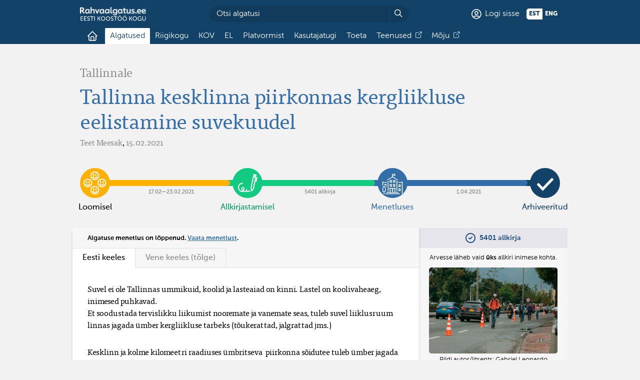

--- FILE ---
content_type: text/html; charset=utf-8
request_url: https://rahvaalgatus.ee/initiatives/543-tallinna-kesklinna-piirkonnas-kergliikluse-eelistamine-suvekuudel
body_size: 10779
content:
<!DOCTYPE html>
<html lang="et"><head><meta charset="utf-8" /><meta name="viewport" content="width=device-width, initial-scale=1" /><link rel="stylesheet" href="/assets/page.css?49" type="text/css" /><title>Tallinna kesklinna piirkonnas kergliikluse eelistamine suvekuudel -  Rahvaalgatus</title><meta property="og:title" content="Tallinna kesklinna piirkonnas kergliikluse eelistamine suvekuudel" /><meta name="twitter:card" content="summary_large_image" /><meta name="twitter:site" content="@openESTassembly" /><meta property="og:image" content="https://rahvaalgatus.ee/initiatives/543.jpeg" /><meta property="og:url" content="https://rahvaalgatus.ee/initiatives/543-tallinna-kesklinna-piirkonnas-kergliikluse-eelistamine-suvekuudel" /><link rel="alternate" type="application/atom+xml" title="Tallinna kesklinna piirkonnas kergliikluse eelistamine suvekuudel menetlusinfo" href="/initiatives/543.atom" /><script src="/assets/raven.js"></script><script>(function() {
Raven.config("https://08070dbc6e88435ab2c21c39e951257c@sentry.io/77593", {
	environment: "production",
	user: null,

	ignoreErrors: [
		"no_implementation",
		"user_cancel",
		"no_certificates",

		// The Facebook in-app browser uses JavaScript not supported by all
		// phones. Such is the case with the Freedom X1 phone, for example.
		"SyntaxError: Unexpected token =>"
	]
}).install()})()</script></head><body id="initiative-page" class="no-js initiative-page    disable-printing-signatures-table"><script>(function() {
document.body.className = document.body.className.slice(6)})()</script><header id="header"><center><div class="logo-and-overview"><a href="/" class="logo"><img src="/assets/rahvaalgatus-kogu-logo.svg" alt="Rahvaalgatus" /></a><form method="get" action="https://cse.google.com/cse" class="search-form"><input type="hidden" name="cx" value="014950189983170776524:rqhs4alk_au" /><input type="search" name="q" placeholder="Otsi algatusi" /><button title="Otsi"></button></form><a href="/sessions/new" class="signin-button">Logi sisse</a><form class="languages" action="/user" method="post"><input type="hidden" name="_method" value="put" /><input type="hidden" name="_csrf_token" value="d29c3f4e439dbeae099130a4f83356dd" /><button name="language" value="et" disabled>est</button><button name="language" value="en">eng</button></form></div><nav><input id="nav-overflow" type="checkbox" hidden /><ul><li><a href="/" class="home-tab " title="Esileht"><span>Esileht</span></a></li><li><a href="/initiatives" class="selected">Algatused</a></li><li><a href="/parliament" class="">Riigikogu</a></li><li><a href="/local" class="">KOV</a></li><li><a href="/eu" class="">EL</a></li><li><a href="/about" class="">Platvormist</a></li><li><a href="/help" class="">Kasutajatugi</a></li><li><a href="/donate" class="">Toeta</a></li><li><a href="https://kogu.ee/teenused" class="impact-tab">Teenused</a></li><li><a href="https://kogu.ee/rahvaalgatusveeb-mojuraport" class="impact-tab">Mõju</a></li></ul><label for="nav-overflow" class="overflow-button" tabindex="0">Muu…</label></nav><script>(function() {
var nav = document.currentScript.parentNode
var menu = nav.querySelector("nav ul")
var input = nav.querySelector("#nav-overflow")
var button = nav.querySelector(".overflow-button")
var any = Function.call.bind(Array.prototype.some)
var reduce = Function.call.bind(Array.prototype.reduce)
var windowWidth = window.innerWidth
var resizedTimeout

button.addEventListener("keydown", function(ev) {
	if (ev.key == " ") ev.preventDefault()
})

button.addEventListener("keyup", function(ev) {
	switch (ev.key) {
		case " ":
		case "Enter": ev.currentTarget.click(); break
	}
})

window.addEventListener("resize", function(ev) {
	// On mobile browsers, the resize event is called when scrolling
	// down as the vertical viewport size changes as the URL-bar hides.
	if (windowWidth == window.innerWidth) return
	windowWidth = window.innerWidth

	clearTimeout(resizedTimeout)
	resizedTimeout = setTimeout(overflow, 16, ev)
})

function overflow() {
	menu.classList.remove("overflowing")

	if (any(menu.childNodes, function(el) {
		return el.offsetTop > 0
	})) {
		menu.classList.add("overflowing")

		reduce(menu.childNodes, function(overflowing, el) {
			if (!overflowing) {
				el.classList.remove("overflowing")
				if (el.offsetTop < 1) return false
			}

			el.classList.add("overflowing")
			return true
		}, false)
	}
}

// NOTE: Safari v10 (also on iOS v10.3) initially seems to lay out
// the menu items wider than when they're actually displayed, so
// they're incorrectly marked wrapped. Safari v11 fixes this.
document.addEventListener("DOMContentLoaded", overflow)

function handleClickOutside(ev) {
	if (nav.contains(ev.target) && ev.target.tagName != "LI") return
	input.checked = false
}

input.addEventListener("change", function(ev) {
	if (ev.target.checked)
		document.addEventListener("mousedown", handleClickOutside)
	else
		document.removeEventListener("mousedown", handleClickOutside)
})

if (input.checked)
	document.addEventListener("mousedown", handleClickOutside)})()</script></center></header><main id="main"><header id="initiative-header"><center><span class="destination" title="Tallinnale">Tallinnale</span><h1>Tallinna kesklinna piirkonnas kergliikluse eelistamine suvekuudel</h1><ul class="authors"><li>Teet Meesak</li></ul>, <time datetime="2021-02-15T17:24:17.409Z">15.02.2021</time></center></header><script src="/assets/html5.js"></script><script src="/assets/eid.js"></script><section id="initiative-phases" class="transparent-section"><center><ol><li id="edit-phase" class="past"><i>Loomisel</i><label class="progress"><span class="before"></span><progress value="1"></progress><br />17.02​—​23.02.2021</label></li><li id="sign-phase" class="past"><i>Allkirjastamisel</i><label class="progress"><span class="before"></span><progress value="1"></progress><br />5401 allkirja</label></li><li id="government-phase" class="past"><i>Menetluses</i><label class="progress"><span class="before"></span><progress value="1"></progress><br />1.04.2021</label></li><li id="archived-phase" class="current"><i>Arhiveeritud</i></li></ol></center></section><section class="initiative-section transparent-section"><center><div class="quicksign mobile"><div class="initiative-progress done-phase">5401 allkirja</div><p class="plea">Arvesse läheb vaid <strong>üks</strong> allkiri inimese kohta.</p></div><div id="initiative-sheet" class="initiative-sheet"><div class="initiative-status"><h1 class="status-header">Algatuse menetlus on lõppenud. <a href="#initiative-events" class="link-button wide-button">Vaata menetlust</a>.</h1></div><menu id="language-tabs"><a href="/initiatives/543-tallinna-kesklinna-piirkonnas-kergliikluse-eelistamine-suvekuudel" class="tab selected">Eesti <span class="abbr">keeles</span></a><a href="/initiatives/543-tallinna-kesklinna-piirkonnas-kergliikluse-eelistamine-suvekuudel?language=ru" class="tab ">Vene <span class="abbr">keeles</span> (tõlge)</a></menu><article class="text trix-text" lang="et"><p>Suvel ei ole Tallinnas ummikuid, koolid ja lasteaiad on kinni. Lastel on koolivaheaeg, inimesed puhkavad.
Et soodustada tervislikku liikumist nooremate ja vanemate seas, tuleb suvel liiklusruum linnas jagada ümber kergliikluse tarbeks (tõukerattad, jalgrattad jms.) </p><p>Kesklinn ja kolme kilomeetri raadiuses ümbritseva  piirkonna sõidutee tuleb ümber jagada ajutise jalgrattaraja jaoks:</p><p>- Ajutine jalgrattarada peab kestma suvekuudel 1.juuni 2021 - 26.august 2021</p><p>- Ajutise jalgrattarada peab olema vähemalt sõiduraja laiune ja mitte vähem kui 3 meetrit lai.</p><p>- Ajutine jalgrattarada peab olema muust sõiduteel toimuvast liiklusest füüsiliselt eraldatud,  (betoonpiirded jms.) v.a. ristmikel.</p><p>- Ajutisel jalgrattarajal sõitmine peab olema ohutu igale vanusegrupile, k.a. eelkooli lastele.</p><p>- Kui tänaval ei ole ajutise jalgrattaraja jaoks ruumi, tuleb see teha tänaval parkivate autode arvelt.</p><p>- Tänavad, kus autodele on samas suunas 2 sõidurada, tuleb üks rada eraldada jalgrattaraja jaoks (näiteks Mere pst, Põhja pst, Narva mnt, Pärnu mnt, Estonia pst, Rävala pst, Laikmaa, Gonsiori, Tartu mnt., Kunderi, Endla, Luise, Paldiski mnt., Toompuiestee, jne)
-Ajutine jalgrattarada peab moodustama ühtse terviku. Ala sees (kesklinnas 3 km raadiuses) peab olema ükskõik milline geograafiline punkt ajutisest jalgrattarajast 300 meetri kaugusel.
- Planeerimise faasis peab linn kaasama kohalikke kergliikluse eest seisvaid organisatsioone (Linnaratturite Liit  jt.)</p></article></div><aside id="initiative-sidebar"><div class="sidebar-section"><div class="quicksign "><div class="initiative-progress done-phase">5401 allkirja</div><p class="plea">Arvesse läheb vaid <strong>üks</strong> allkiri inimese kohta.</p></div><figure id="initiative-image" class=""><a href="/initiatives/543.jpeg" class="image-link"><img src="/initiatives/543.jpeg" /></a><figcaption class="">Pildi autor/litsents: <span class="author">Gabriel Leonardo Guerrero</span></figcaption></figure><h3 class="sidebar-subheader">Tahad aidata? Jaga algatust…</h3><a href="https://facebook.com/sharer/sharer.php?u=https%3A%2F%2Frahvaalgatus.ee%2Finitiatives%2F543-tallinna-kesklinna-piirkonnas-kergliikluse-eelistamine-suvekuudel" target="_blank" rel="external noopener" class="grey-button ra-icon-facebook-logo share-button">Facebookis</a><a href="https://twitter.com/intent/tweet?text=Tallinna%20kesklinna%20piirkonnas%20kergliikluse%20eelistamine%20suvekuudel%20https%3A%2F%2Frahvaalgatus.ee%2Finitiatives%2F543-tallinna-kesklinna-piirkonnas-kergliikluse-eelistamine-suvekuudel" target="_blank" rel="external noopener" class="grey-button ra-icon-twitter-logo share-button">Twitteris</a></div><div class="sidebar-section"><h2 class="sidebar-header">Jälgi</h2><h3 class="sidebar-subheader">Jälgi algatust meilitsi</h3><form class="initiative-subscribe-form" action="/initiatives/52d15ea8-b2fd-41c2-8f9e-980c96d15750/subscriptions" method="post"><input type="hidden" name="_csrf_token" value="d29c3f4e439dbeae099130a4f83356dd" /><input name="e-mail" type="email" hidden /><input id="initiative-subscribe-email" name="email" type="email" required placeholder="E-posti aadress" class="form-input" /><button type="submit" class="secondary-button">Telli</button><p>Algatuse jälgijaid on <strong>89</strong> ja kõiki algatusi korraga jälgib <strong>786</strong>.</p></form><h3 class="sidebar-subheader">Jälgi algatust Atom/RSS kaudu</h3><a href="/initiatives/543.atom" class="grey-button ra-icon-rss">Jälgi Atom/RSS-i</a></div><div id="initiative-disclaimer" class="sidebar-section"><p class="text">Kollektiivses pöördumises väljatoodud mõtted esindavad üksnes pöördumise autorite seisukohti ning need ei pruugi ühtida osalusportaali Rahvaalgatus.ee haldava organisatsiooni <a href="https://kogu.ee">Eesti Koostöö Kogu</a> seisukohtadega.</p></div><details class="sidebar-section" id="initiative-print" hidden><summary class="sidebar-header">Prindi</summary><form id="initiative-print-settings-form"><label><input type="checkbox" name="text" checked /><span>Algatuse tekst</span></label><label><input type="checkbox" name="events" checked /><span>Menetlusinfo</span></label><label><input type="checkbox" name="comments" checked /><span>Kommentaarid</span></label><label><input type="checkbox" name="signatures-table" /><span>Tabel paberallkirjade kogumiseks</span></label><button type="submit" class="secondary-button">Prindi</button></form><script>(function() {
document.querySelector("#initiative-print").hidden = false
var form = document.querySelector("#initiative-print-settings-form")
var each = Function.call.bind(Array.prototype.forEach)

form.addEventListener("submit", function(ev) {
	ev.preventDefault()
	window.print()
})

form.addEventListener("change", function(ev) { setPrinting(ev.target) })

// When you refresh the page, browsers tend to restore the checkboxes as
// they last were
each(form.elements, function(el) {
	if (el.tagName == "INPUT") setPrinting(el)
})

function setPrinting(input) {
	document.body.classList.toggle(
		"disable-printing-" + input.name,
		!input.checked
	)
}})()</script></details></aside></center></section><section id="initiative-events" class="transparent-section"><center><a name="events"></a><h2>Menetlusinfo</h2><article class="initiative-sheet"><ol class="events"><li id="event-864" class="event text-event"><h3>Tallinna linna vastus Rahvaalgatus.ee järelpäringule (2. juuli 2021)</h3><div class="metadata"><time class="occurred-at" datetime="2021-12-03T12:17:00.000Z"><a href="#event-864">3.12.2021</a></time></div><p class="text">Kirjutan, et teha järelpäring seoses Tallinna linnale esitatud kollektiivse pöördumise "Tallinna kesklinna piirkonnas kergliikluse eelistamine suvekuudel" menetlusprotsessiga.

Nimelt on käesolevaks hetkeks täis saanud aeg (kolm kuud), mille vältel KOKSi § 32 alusel on kohalikul omavalitsusel kohustus võtta kodanike kollektiivne pöördumine menetlusse. Sellega seonduvalt uurin, kas ja kunas on volikogus või valitsuses peetud pöördumise teemal arutelusid ning kas sinna on kaasatud ka algatuse esitaja, kellel on KOKSi § 32 lõige 3 alusel õigus osaleda algatuse arutelus?

Rahandusministeeriumi sõnul loetakse alatuse esitajateks kõiki isikuid, kes algatusele oma allkirja annavad, mitte vaid algatuse koostajat ega algatuse esitajate esindajat, kes volikogu või valitsuse istungile kutsutakse selgitusi andma (KOKS § 32 lõiked 2 ja 3).

Eelnevaga seonduvalt palun ka viiteid vastavatele protokollidele/dokumentidele (nt Tallinna linna dokumendiregistris) seoses kollektiivse pöördumise aruteluga, et viidata sellele ka Rahvaalgatus.ee portaalis, mille vahendusel on võimalik kõigil 5401 kodanikul, kes pöördumisele allkirja andsid (ja kellest Tallinna linnas olid hääleõiguslikud kodanikud 4198 kodanikku), selle edasise käekäiguga kursis olla.
</p><ul class="files"><li class="file"><a href="/initiatives/543/files/1674" tabindex="-1" class="icon ra-icon-pdf"></a><a class="name" title="Vastuskiri Tallinna linnalt " href="/initiatives/543/files/1674">Vastuskiri Tallinna linnalt </a><small class="type">PDF</small>, <small class="size">66.701KiB</small>. </li></ul></li><li id="event-863" class="event text-event"><h3>Tallinna linna vastus pöördumisele</h3><div class="metadata"><time class="occurred-at" datetime="2021-06-30T11:14:00.000Z"><a href="#event-863">30.06.2021</a></time></div><p class="text">Saadan Teile vastused Teie tõstatatud küsimustele punktide lõikes alljärgnevalt:

- Ajutine jalgrattarada peab kestma suvekuudel 1.juuni 2021 - 26.august 2021

Tallinna linn on seadnud eesmärgiks parandada jalgrattaga liiklemise võimalusi linnas, luues muuhulgas ratturitele rohkem liikumisruumi. Ja seda mitte ainult suvekuudeks läbi ajutiste lahenduste, vaid sel suvel südalinna loodavad lahendused on püsivad ning  võimaldavad sõita jalgrattaga ja erinevate kergliikuritega aastaringselt. Oleme igati nõus sellega, et just suvekuudel on rohkem sõitjaid, kuid üha enam kasutatakse jalgratast igapäevaseks liiklemiseks ka sügistalvisel perioodil. 

Seega peab linnas saama jalgratast kui transpordivahendit kasutada aastaringselt, mistõttu tuli linn välja algatustega, mis loob võimaluse mugavamalt liigelda ka kasinamates ilmastikutingimustes.

- Ajutise jalgrattarada peab olema vähemalt sõiduraja laiune ja mitte vähem kui 3 meetrit lai.

Kahesuunalised rattarajad on kavandatud vähemalt 2,5 meetri laiused, kui rada paikneb sõidutee ruumis, siis lisandub sellele veel 0.6 - 1 meetri laiune puhvervöönd turvalisust lisavate pollaritega. Ühesuunalised rattarajad on kavandatud olenevalt ruumilistest võimalustest valdavalt 1.7 – 2 meetri laiustena. Laiuste määramisel olid lisaks muu maailma eeskujudele aluseks ka Tallinna Rattastrateegia juhised.

Paraku seda nõuet ei ole võimalik alati ruumipuuduse tõttu tagada, kuid ühe sõidusuuna laius jääb selle suve lahendustes ca 2 meetri laiuseks. Ent juhul, kui luuakse kahesuunaline rattatee, siis on laius vähemalt 2,5 meetrit.

- Ajutine jalgrattarada peab olema muust sõiduteel toimuvast liiklusest füüsiliselt eraldatud,  (betoonpiirded jms.) v.a. ristmikel.

Füüsiline eraldus pollaritega on vajalikes lõikudes rattaradadele ka kavandatud. Teatud lõikudes kasutatakse ka spetsiaalset punast värvkatet või turvalisust tõstvaid elemente.

Võimalusel kasutatakse rattaraja eraldamist ülejäänud sõiduteest. Ent siinkohal tuleb arvestada, et betoonpiire või torbik tähendavad ca 20 cm ruumi mõlemalt poolt eraldatust, see on nö eikellegi maa ning seda on võimalik teha seal, kus tee laius seda lubab. Seetõttu panustame pigem spetsiaalsesse värvkattesse, kuid lisaks sellele paigaldame ka torbikuid, spetsiaalseid helkureid jm.

- Ajutisel jalgrattarajal sõitmine peab olema ohutu igale vanusegrupile, k.a. eelkooli lastele.

Oleme sellega igati nõus ja seepärast on rattarajad kavandatud piisavalt laiad ning lisatud on ka kaitsvad pollarid turvalisuse ja ohutuse tagamiseks.

- Kui tänaval ei ole ajutise jalgrattaraja jaoks ruumi, tuleb see teha tänaval parkivate autode arvelt.

Nõustume sellega ja jalgratturitele lisandub liikumisruum parkivate autode arvelt muuhulgas näiteks linnavalitsuse ees kui Narva mnt-l.

- Tänavad, kus autodele on samas suunas 2 sõidurada, tuleb üks rada eraldada jalgrattaraja jaoks (näiteks Mere pst, Põhja pst, Narva mnt, Pärnu mnt, Estonia pst, Rävala pst, Laikmaa, Gonsiori, Tartu mnt., Kunderi, Endla, Luise, Paldiski mnt., Toompuiestee, jne)

Rattaradadele oleme ruumi leidnud vastavalt konkreetse asukoha võimalustele. Nii oleme ruumi leidnud teiste sõiduradade ja nende laiuse vähendamise arvelt.

Ühistranspordiradade arvelt rattaradade loomist me siiski ei toeta, sest soovime tagada võimalikult sujuva ühistranspordiliikluse ning ühtlasi toetame ka sellega keskkonnasõbralikku liikumisviisi.

Ka rattaprogressiivsetes riikides on prioriteediks võimalikult palju sõitjaid transportivad liikumisvahendid ehk ka neis riikides on prioriteet ühistranspordil. Linna eesmärk on mitte halvendada ühistranspordikasutajate olukorda, mistõttu peab mõistma ka seda, et kui tänaval on kaks rada, millest üks on bussirada, siis ühe raja eraldamisel ratturitele seisavad ummikus nii sõiduautod kui ka ühistransport.

- Ajutine jalgrattarada peab moodustama ühtse terviku. Ala sees (kesklinnas 3 km raadiuses) peab olema ükskõik milline geograafiline punkt ajutisest jalgrattarajast 300 meetri kaugusel.

Oleme selle põhimõttega nõus. Ka meie eesmärk on luua Tallinnas terviklik rattavõrk. Lähtume nii ajutiste kui alaliste lahenduste loomisel rattastrateegias väljatoodud koridoridest.

- Planeerimise faasis peab linn kaasama kohalikke kergliikluse eest seisvaid organisatsioone (Linnaratturite Liit  jt.)

Rattateede ja –radade planeerimisel on võetud aluseks Tallinna rattastrateegia põhivõrgu trajektoorid.

Kiirete rattateede lahenduste planeerimise aluseks on võetud rattastrateegia. Projekteerimisel lähtub tööde teostaja EV seadustest ning EVS standardist ning rajatavate rattateede plaane tutvustati eelnevalt ka rattastrateegia autoritele.

Lugupidamisega

Andrei Novikov

abilinnapea</p><p class="delay">Teavitus algatuse jälgijatele saadetud <time datetime="2021-12-03T12:17:05.182Z">3.12.2021</time>.</p></li><li id="event-862" class="event text-event"><h3>Tallinna linna vastus pöördumisele</h3><div class="metadata"><time class="occurred-at" datetime="2021-06-11T11:02:00.000Z"><a href="#event-862">11.06.2021</a></time></div><p class="text">Täname pöördumise eest!

Selgitame, et Tallinn juba rajab kesklinna piirkonda täiendavaid rattaradu ning täpsem informatsioon selle kohta avaldati Tallinna Linnavalitsuse 19.05.2021 istungil. Täiendav informatsioon on leitav Tallinna linna kodulehelt aadressilt: <a href="https://www.tallinn.ee/est/Uudis-Jalgratturid-saavad-Tallinna-sudalinnas-rohkem-liikumisruumi." class="link" rel="external noopener">https://www.tallinn.ee/est/Uudis-Jalgratturid-saavad-Tallinna-sudalinnas-rohkem-liikumisruumi.</a> Illustreeriv video on leitav järgmiselt aadressilt: <a href="https://www.dropbox.com/s/9hvhc2dcee86iak/KiiredJalgrattateed_20210517.mov?dl=0." class="link" rel="external noopener">https://www.dropbox.com/s/9hvhc2dcee86iak/KiiredJalgrattateed_20210517.mov?dl=0.</a> Soovime teile meeldivat ja ohutut liiklemist!                                      

Lugupidamisega

Andrei Novikov

abilinnapea</p><p class="delay">Teavitus algatuse jälgijatele saadetud <time datetime="2021-12-03T12:09:28.482Z">3.12.2021</time>.</p></li><li id="event-718" class="event text-event"><h3>Kollektiivsele pöördumisele on andnud allkirja rohkem kui 1% Tallinna linna kodanikest</h3><div class="metadata"><time class="occurred-at" datetime="2021-04-16T11:16:00.000Z"><a href="#event-718">16.04.2021</a></time></div><p class="text">Tallinna linn on teostanud rahvastikuregistri kaudu kontrolli, kui suur osa pöördumisele antud toetusallkirjadest on antud Tallinna linna hääleõiguslike kodanike poolt. Selgus, et pöördumisele andsid allkirja 4198 Tallinna linna kodanikku. 

Allkirjade arv ületab kohaliku omavalitsuse korralduse seaduses sätestatud vähemalt 1% hääleõiguslike kodanike allkirjade kogumise nõuet. Seega Tallinna linn jätkab esitatud kollektiivse pöördumise menetlusega. </p></li><li id="event-sent-to-government" class="event sent-to-government-event government-phase"><h3>Algatus saadeti menetlusse</h3><div class="metadata"><time class="occurred-at" datetime="2021-04-01T08:38:26.952Z"><a href="#event-sent-to-government">1.04.2021</a></time></div></li><li id="event-milestone-4389" class="event signature-milestone-event sign-phase"><h3>Algatus kogus 4389 allkirja</h3><div class="metadata"><time class="occurred-at" datetime="2021-03-16T19:20:31.808Z"><a href="#event-milestone-4389">16.03.2021</a></time></div></li><li id="event-milestone-100" class="event signature-milestone-event sign-phase"><h3>Algatus kogus 100 allkirja</h3><div class="metadata"><time class="occurred-at" datetime="2021-02-23T13:07:23.563Z"><a href="#event-milestone-100">23.02.2021</a></time></div></li></ol></article></center></section><section id="initiative-comments" class="transparent-section"><center><h2>Kommentaarid</h2><details class="phased-comments edit-phase"><summary>2 loomise etapis antud kommentaari</summary><ol class="comments"><li id="comment-1347" class="comment"><h3 class="title"><a href="/initiatives/543-tallinna-kesklinna-piirkonnas-kergliikluse-eelistamine-suvekuudel/comments/1347">komad</a></h3><div class="metadata"><span class="author">Liina Freivald</span>, <time datetime="2021-02-17T21:16:15.333Z"><a href="/initiatives/543-tallinna-kesklinna-piirkonnas-kergliikluse-eelistamine-suvekuudel/comments/1347">17.02.2021 23:16</a></time></div><p class="text">Koolivaheaeg on muidu üks sõna. Koma käib kohe eelneva sõna järel (ummikuid, ja allpool tekstis ka). "nimesed" = "inimesed". Vabandust! Lihtsalt jube raske on ka üliheale mõttele alla kirjutada.. ja jah, ma ise väljendun kommentaaris kõnekeelselt ja lõpuni mõtlemata.. Aitäh!</p><ol class="comment-replies"></ol></li><li id="comment-1348" class="comment"><h3 class="title"><a href="/initiatives/543-tallinna-kesklinna-piirkonnas-kergliikluse-eelistamine-suvekuudel/comments/1348">sõidurada kitsamaks.</a></h3><div class="metadata"><span class="author">Dmitri Romanov</span>, <time datetime="2021-02-18T22:07:38.587Z"><a href="/initiatives/543-tallinna-kesklinna-piirkonnas-kergliikluse-eelistamine-suvekuudel/comments/1348">19.02.2021 00:07</a></time></div><p class="text">Kui sõidurada on 3m siis autod mahuvad sisse ja kasutavad enda jäoks. Ühesuunalise rada peab olema 2m maks.</p><ol class="comment-replies"><li id="comment-1350" class="comment-reply"><div class="metadata"><span class="author">Teet Meesak</span>, <time datetime="Fri Feb 19 2021 12:39:49 GMT+0200 (Eastern European Standard Time)"><a href="/initiatives/543-tallinna-kesklinna-piirkonnas-kergliikluse-eelistamine-suvekuudel/comments/1348#comment-1350">19.02.2021 12:39</a></time></div><p class="text">Laial kõnniteel saab ka autoga sõita , aga üldjuhul ei sõideta.  Kindlasti saab mingid tõkendid panna, mis raskendab autoga seal sõita.</p></li><li id="comment-1365" class="comment-reply"><div class="metadata"><span class="author">Erich Brutus</span>, <time datetime="Sat Feb 27 2021 15:03:12 GMT+0200 (Eastern European Standard Time)"><a href="/initiatives/543-tallinna-kesklinna-piirkonnas-kergliikluse-eelistamine-suvekuudel/comments/1348#comment-1365">27.02.2021 15:03</a></time></div><p class="text">Tahaks loota, et kui see on "muust sõiduteel toimuvast liiklusest füüsiliselt eraldatud" siis see on ka tähistatud ja sinna ei saa niisama autoga sõita. </p></li></ol></li></ol></details><details class="phased-comments sign-phase"><summary>3 allkirjastamise etapis antud kommentaari</summary><ol class="comments"><li id="comment-1360" class="comment"><h3 class="title"><a href="/initiatives/543-tallinna-kesklinna-piirkonnas-kergliikluse-eelistamine-suvekuudel/comments/1360">Bolt/Wolt</a></h3><div class="metadata"><span class="author">Nathaniel Fortunato</span>, <time datetime="2021-02-25T12:46:17.123Z"><a href="/initiatives/543-tallinna-kesklinna-piirkonnas-kergliikluse-eelistamine-suvekuudel/comments/1360">25.02.2021 14:46</a></time></div><p class="text">Would be great to get companies like Bolt/Wolt lobbying for this as well, since their delivery driver's will likely have quite a big impact from this </p><ol class="comment-replies"></ol></li><li id="comment-1366" class="comment"><h3 class="title"><a href="/initiatives/543-tallinna-kesklinna-piirkonnas-kergliikluse-eelistamine-suvekuudel/comments/1366">Hiljutine pretsedent Londonist</a></h3><div class="metadata"><span class="author">Erich Brutus</span>, <time datetime="2021-02-27T13:09:33.546Z"><a href="/initiatives/543-tallinna-kesklinna-piirkonnas-kergliikluse-eelistamine-suvekuudel/comments/1366">27.02.2021 15:09</a></time></div><p class="text">Mõte on hea mitmel põhjusel, üheks näiteks see miks Londonis nii tehti kui suurem COVIDi kriis hakkas üle minema: ühistranspordis ei saa väga sotsiaalset distantsi hoida ja kui kogu see mass hakkaks autodega sõitma siis oleks üks pidev ummik, seega soodustati laiaulatuslikult muid liikumisviise värskes õhus. </p><ol class="comment-replies"></ol></li><li id="comment-1374" class="comment"><h3 class="title"><a href="/initiatives/543-tallinna-kesklinna-piirkonnas-kergliikluse-eelistamine-suvekuudel/comments/1374">Hoidke vererõhk normis</a></h3><div class="metadata"><span class="author">Indrek Mähar</span>, <time datetime="2021-03-11T21:50:48.814Z"><a href="/initiatives/543-tallinna-kesklinna-piirkonnas-kergliikluse-eelistamine-suvekuudel/comments/1374">11.03.2021 23:50</a></time></div><p class="text">Mitmetele autojuhtidele on ohutum, kui nad ei töllerda ratturitel ees.</p><ol class="comment-replies"></ol></li></ol></details><form id="comment-form" class="comment-form" action="/initiatives/543/comments" method="post"><input type="hidden" name="_csrf_token" value="d29c3f4e439dbeae099130a4f83356dd" /><input type="hidden" name="referrer" value="/initiatives/543-tallinna-kesklinna-piirkonnas-kergliikluse-eelistamine-suvekuudel" /><input type="text" name="title" maxlength="140" required placeholder="Kommentaari pealkiri" disabled class="form-input" /><textarea name="text" maxlength="3000" required placeholder="Kommentaar" disabled class="form-textarea"></textarea><button disabled class="secondary-button">Kommenteeri</button><span class="text signin-to-act">Kommenteerimiseks pead <a href="/sessions/new">sisse logima</a>.</span></form></center></section><section id="signatures-table-section"><table><caption>Olen lugenud läbi algatuse "Tallinna kesklinna piirkonnas kergliikluse eelistamine suvekuudel" ja avaldan toetust oma allkirjaga.</caption><thead><tr><th class="name-column">Nimi</th><th class="personal-id-column">Isikukood</th><th class="signature-column">Allkiri</th></tr></thead><tbody><tr><td class="name-column"></td><td class="personal-id-column"></td><td class="signature-id-column"></td></tr><tr><td class="name-column"></td><td class="personal-id-column"></td><td class="signature-id-column"></td></tr><tr><td class="name-column"></td><td class="personal-id-column"></td><td class="signature-id-column"></td></tr><tr><td class="name-column"></td><td class="personal-id-column"></td><td class="signature-id-column"></td></tr><tr><td class="name-column"></td><td class="personal-id-column"></td><td class="signature-id-column"></td></tr><tr><td class="name-column"></td><td class="personal-id-column"></td><td class="signature-id-column"></td></tr><tr><td class="name-column"></td><td class="personal-id-column"></td><td class="signature-id-column"></td></tr><tr><td class="name-column"></td><td class="personal-id-column"></td><td class="signature-id-column"></td></tr><tr><td class="name-column"></td><td class="personal-id-column"></td><td class="signature-id-column"></td></tr><tr><td class="name-column"></td><td class="personal-id-column"></td><td class="signature-id-column"></td></tr><tr><td class="name-column"></td><td class="personal-id-column"></td><td class="signature-id-column"></td></tr><tr><td class="name-column"></td><td class="personal-id-column"></td><td class="signature-id-column"></td></tr><tr><td class="name-column"></td><td class="personal-id-column"></td><td class="signature-id-column"></td></tr><tr><td class="name-column"></td><td class="personal-id-column"></td><td class="signature-id-column"></td></tr><tr><td class="name-column"></td><td class="personal-id-column"></td><td class="signature-id-column"></td></tr><tr><td class="name-column"></td><td class="personal-id-column"></td><td class="signature-id-column"></td></tr><tr><td class="name-column"></td><td class="personal-id-column"></td><td class="signature-id-column"></td></tr><tr><td class="name-column"></td><td class="personal-id-column"></td><td class="signature-id-column"></td></tr><tr><td class="name-column"></td><td class="personal-id-column"></td><td class="signature-id-column"></td></tr><tr><td class="name-column"></td><td class="personal-id-column"></td><td class="signature-id-column"></td></tr></tbody></table></section></main><footer id="footer"><center><div class="contact"><a href="https://kogu.ee"><img width="100" src="/assets/kogu.png" alt="Eesti Koostöö Kogu" /></a><p>A. Weizenbergi 39, Tallinn<br />Email: <a href="mailto:info@rahvaalgatus.ee">info@rahvaalgatus.ee</a><br />Telefon: <a href="tel:+37255645216">+372 5564 5216</a> (E-N 9:00–16:30)<br />Facebook: <a href="https://facebook.com/rahvaalgatus">fb.me/rahvaalgatus</a></p></div><div class="logos"><a href="https://kestame.rahvaalgatus.ee" title="#kuidasmekestame" class="kestame"><img src="/assets/kestame.png" alt="#kuidasmekestame" /></a> <a href="https://uuseakus.rahvaalgatus.ee" title="Uue eakuse rahvakogu" class="uuseakus"><img src="/assets/uuseakus.png" alt="Uue eakuse rahvakogu" /></a> <a href="https://heakodanik.ee/annetuste-kogumise-hea-tava/" title="Hea annetuse koguja" class="hea-annetus"><img src="/assets/hea-annetus.png" alt="Hea annetuse koguja" /></a> <a href="https://github.com/rahvaalgatus/rahvaalgatus" title="Rahvaalgatuse arendus toimub GitHubis." class="github"><img src="/assets/github-logo.svg" alt="GitHub" /></a> <a href="/api" title="API" class="api ra-icon-api"><span>API</span></a></div></center></footer></body></html>

--- FILE ---
content_type: image/svg+xml
request_url: https://rahvaalgatus.ee/assets/github-logo.svg
body_size: 2831
content:
<?xml version="1.0" encoding="UTF-8" standalone="no"?>
<!-- Created with Inkscape (http://www.inkscape.org/) -->

<svg
   xmlns:dc="http://purl.org/dc/elements/1.1/"
   xmlns:cc="http://creativecommons.org/ns#"
   xmlns:rdf="http://www.w3.org/1999/02/22-rdf-syntax-ns#"
   xmlns:svg="http://www.w3.org/2000/svg"
   xmlns="http://www.w3.org/2000/svg"
   xmlns:sodipodi="http://sodipodi.sourceforge.net/DTD/sodipodi-0.dtd"
   xmlns:inkscape="http://www.inkscape.org/namespaces/inkscape"
   width="127.06483mm"
   height="34.362671mm"
   viewBox="0 0 127.06483 34.362671"
   version="1.1"
   id="svg8"
   inkscape:version="0.92.4 5da689c313, 2019-01-14"
   sodipodi:docname="GitHub Logo White.svg">
  <defs
     id="defs2">
    <clipPath
       id="clipPath3731"
       clipPathUnits="userSpaceOnUse">
      <path
         inkscape:connector-curvature="0"
         id="path3729"
         d="M 0,576 H 576 V 0 H 0 Z" />
    </clipPath>
  </defs>
  <sodipodi:namedview
     id="base"
     pagecolor="#ffffff"
     bordercolor="#666666"
     borderopacity="1.0"
     inkscape:pageopacity="0.48235294"
     inkscape:pageshadow="2"
     inkscape:zoom="0.7"
     inkscape:cx="55.201048"
     inkscape:cy="155.8695"
     inkscape:document-units="mm"
     inkscape:current-layer="layer1"
     showgrid="false"
     inkscape:window-width="1523"
     inkscape:window-height="1111"
     inkscape:window-x="1860"
     inkscape:window-y="286"
     inkscape:window-maximized="0"
     inkscape:pagecheckerboard="true" />
  <metadata
     id="metadata5">
    <rdf:RDF>
      <cc:Work
         rdf:about="">
        <dc:format>image/svg+xml</dc:format>
        <dc:type
           rdf:resource="http://purl.org/dc/dcmitype/StillImage" />
        <dc:title></dc:title>
      </cc:Work>
    </rdf:RDF>
  </metadata>
  <g
     inkscape:label="Layer 1"
     inkscape:groupmode="layer"
     id="layer1"
     transform="translate(-43.056899,-143.72018)">
    <g
       transform="matrix(0.35277777,0,0,-0.35277777,4.9892848,211.70141)"
       inkscape:label="GitHub_Logo"
       id="g3721">
      <g
         id="logo">
        <g
           clip-path="url(#clipPath3731)"
           id="g3727">
          <g
             transform="translate(177.2812,151.0127)"
             id="g3733">
            <path
               inkscape:connector-curvature="0"
               id="path3735"
               style="fill:#ffffff;fill-opacity:1;fill-rule:nonzero;stroke:none"
               d="m 0,0 h -30.267 c -0.781,0 -1.415,-0.634 -1.415,-1.415 v -14.798 c 0,-0.781 0.634,-1.417 1.415,-1.417 h 11.807 v -18.385 c 0,0 -2.651,-0.904 -9.981,-0.904 -8.647,0 -20.727,3.16 -20.727,29.724 0,26.569 12.579,30.064 24.388,30.064 10.222,0 14.626,-1.799 17.428,-2.667 0.881,-0.269 1.695,0.608 1.695,1.389 l 3.377,14.298 c 0,0.366 -0.124,0.805 -0.54,1.104 -1.138,0.813 -8.081,4.697 -25.621,4.697 -20.205,0 -40.932,-8.596 -40.932,-49.921 0,-41.327 23.73,-47.485 43.727,-47.485 16.557,0 26.601,7.075 26.601,7.075 0.414,0.229 0.459,0.808 0.459,1.073 V -1.415 C 1.414,-0.634 0.781,0 0,0" />
          </g>
          <g
             transform="translate(333.2646,187.751)"
             id="g3737">
            <path
               inkscape:connector-curvature="0"
               id="path3739"
               style="fill:#ffffff;fill-opacity:1;fill-rule:nonzero;stroke:none"
               d="m 0,0 c 0,0.788 -0.624,1.423 -1.405,1.423 h -17.042 c -0.779,0 -1.411,-0.635 -1.411,-1.423 0,-0.003 0.004,-32.934 0.004,-32.934 H -46.418 V 0 c 0,0.788 -0.627,1.423 -1.407,1.423 h -17.041 c -0.775,0 -1.407,-0.635 -1.407,-1.423 v -89.177 c 0,-0.787 0.632,-1.427 1.407,-1.427 h 17.041 c 0.78,0 1.407,0.64 1.407,1.427 v 38.145 h 26.564 c 0,0 -0.046,-38.142 -0.046,-38.145 0,-0.787 0.631,-1.427 1.412,-1.427 h 17.082 c 0.78,0 1.404,0.64 1.406,1.427 z" />
          </g>
          <g
             transform="translate(209.4404,176.0498)"
             id="g3741">
            <path
               inkscape:connector-curvature="0"
               id="path3743"
               style="fill:#ffffff;fill-opacity:1;fill-rule:nonzero;stroke:none"
               d="m 0,0 c 0,6.136 -4.92,11.095 -10.99,11.095 -6.064,0 -10.987,-4.959 -10.987,-11.095 0,-6.131 4.923,-11.104 10.987,-11.104 C -4.92,-11.104 0,-6.131 0,0" />
          </g>
          <g
             transform="translate(208.2217,117.3857)"
             id="g3745">
            <path
               inkscape:connector-curvature="0"
               id="path3747"
               style="fill:#ffffff;fill-opacity:1;fill-rule:nonzero;stroke:none"
               d="m 0,0 v 41.164 c 0,0.782 -0.63,1.421 -1.41,1.421 h -16.988 c -0.78,0 -1.477,-0.804 -1.477,-1.585 v -58.977 c 0,-1.733 1.08,-2.249 2.478,-2.249 h 15.306 c 1.679,0 2.091,0.826 2.091,2.277 z" />
          </g>
          <g
             transform="translate(398.0322,159.8369)"
             id="g3749">
            <path
               inkscape:connector-curvature="0"
               id="path3751"
               style="fill:#ffffff;fill-opacity:1;fill-rule:nonzero;stroke:none"
               d="m 0,0 h -16.911 c -0.776,0 -1.407,-0.64 -1.407,-1.427 v -43.725 c 0,0 -4.297,-3.144 -10.395,-3.144 -6.098,0 -7.716,2.767 -7.716,8.737 v 38.132 c 0,0.787 -0.63,1.427 -1.406,1.427 h -17.164 c -0.774,0 -1.409,-0.64 -1.409,-1.427 v -41.018 c 0,-17.736 9.884,-22.075 23.481,-22.075 11.156,0 20.15,6.164 20.15,6.164 0,0 0.427,-3.248 0.622,-3.633 0.193,-0.384 0.698,-0.773 1.244,-0.773 l 10.919,0.049 c 0.774,0 1.409,0.64 1.409,1.424 L 1.411,-1.427 C 1.411,-0.64 0.779,0 0,0" />
          </g>
          <g
             transform="translate(437.584,111.5947)"
             id="g3753">
            <path
               inkscape:connector-curvature="0"
               id="path3755"
               style="fill:#ffffff;fill-opacity:1;fill-rule:nonzero;stroke:none"
               d="m 0,0 c -5.866,0.179 -9.845,2.841 -9.845,2.841 v 28.24 c 0,0 3.925,2.406 8.741,2.836 6.09,0.546 11.958,-1.294 11.958,-15.821 C 10.854,2.776 8.206,-0.247 0,0 m 6.67,50.245 c -9.605,0 -16.138,-4.285 -16.138,-4.285 v 30.196 c 0,0.788 -0.63,1.423 -1.406,1.423 h -17.091 c -0.777,0 -1.408,-0.635 -1.408,-1.423 v -89.177 c 0,-0.787 0.631,-1.426 1.41,-1.426 h 11.858 c 0.534,0 0.938,0.275 1.237,0.757 0.295,0.479 0.72,4.112 0.72,4.112 0,0 6.988,-6.623 20.217,-6.623 15.532,0 24.439,7.878 24.439,35.366 0,27.488 -14.226,31.08 -23.838,31.08" />
          </g>
          <g
             transform="translate(257.2017,159.9785)"
             id="g3757">
            <path
               inkscape:connector-curvature="0"
               id="path3759"
               style="fill:#ffffff;fill-opacity:1;fill-rule:nonzero;stroke:none"
               d="m 0,0 h -12.784 c 0,0 -0.019,16.885 -0.019,16.889 0,0.639 -0.329,0.959 -1.069,0.959 h -17.42 c -0.677,0 -1.041,-0.298 -1.041,-0.95 V -0.554 c 0,0 -8.73,-2.107 -9.32,-2.277 -0.588,-0.171 -1.021,-0.713 -1.021,-1.359 v -10.967 c 0,-0.789 0.63,-1.426 1.409,-1.426 h 8.932 v -26.384 c 0,-19.596 13.746,-21.521 23.021,-21.521 4.239,0 9.309,1.361 10.146,1.67 0.506,0.186 0.801,0.711 0.801,1.279 l 0.014,12.064 c 0,0.787 -0.665,1.424 -1.413,1.424 -0.745,0 -2.651,-0.303 -4.613,-0.303 -6.279,0 -8.407,2.919 -8.407,6.699 0,3.776 -10e-4,25.072 -10e-4,25.072 H 0 c 0.779,0 1.411,0.637 1.411,1.426 V -1.421 C 1.411,-0.634 0.779,0 0,0" />
          </g>
          <g
             transform="translate(177.2812,439.0122)"
             id="g3761" />
          <g
             transform="translate(333.2646,475.7515)"
             id="g3765" />
          <g
             transform="translate(209.4404,464.0493)"
             id="g3769" />
          <g
             transform="translate(208.2217,405.3853)"
             id="g3773" />
          <g
             transform="translate(398.0322,447.8364)"
             id="g3777" />
          <g
             transform="translate(437.584,399.5947)"
             id="g3781" />
          <g
             transform="translate(257.2017,447.9785)"
             id="g3785" />
        </g>
      </g>
    </g>
  </g>
</svg>


--- FILE ---
content_type: image/svg+xml
request_url: https://rahvaalgatus.ee/assets/edit-phase.svg
body_size: 1084
content:
<svg width="60" height="60" viewBox="0 0 60 60" fill="none" xmlns="http://www.w3.org/2000/svg">
<g clip-path="url(#clip0_1016_434)">
<mask id="mask0_1016_434" style="mask-type:luminance" maskUnits="userSpaceOnUse" x="0" y="0" width="60" height="60">
<rect width="60" height="60" fill="white"/>
</mask>
<g mask="url(#mask0_1016_434)">
</g>
<path d="M27.3771 12.4783V15.5589" stroke="white" stroke-width="2" stroke-linecap="round"/>
<path d="M32.035 12.4783V15.5589" stroke="white" stroke-width="2" stroke-linecap="round"/>
<path d="M25.7878 17.9067C26.1987 18.5654 26.7755 19.1097 27.4629 19.4873C28.1504 19.865 28.9254 20.0633 29.7136 20.0633C30.5019 20.0633 31.2769 19.865 31.9643 19.4873C32.6518 19.1097 33.2286 18.5654 33.6394 17.9067" stroke="white" stroke-width="2" stroke-linecap="round"/>
<path d="M29.7136 23.1595C34.0006 23.1595 37.4759 19.7566 37.4759 15.5589C37.4759 11.3612 34.0006 7.95833 29.7136 7.95833C25.4266 7.95833 21.9513 11.3612 21.9513 15.5589C21.9513 19.7566 25.4266 23.1595 29.7136 23.1595Z" stroke="white" stroke-width="2" stroke-linecap="round"/>
<path d="M13.4058 26.8792V29.9598" stroke="white" stroke-width="2" stroke-linecap="round"/>
<path d="M18.0625 26.8792V29.9598" stroke="white" stroke-width="2" stroke-linecap="round"/>
<path d="M11.8158 32.3083C12.2266 32.967 12.8034 33.5113 13.4909 33.8889C14.1783 34.2666 14.9533 34.4649 15.7416 34.4649C16.5298 34.4649 17.3048 34.2666 17.9923 33.8889C18.6797 33.5113 19.2565 32.967 19.6674 32.3083" stroke="white" stroke-width="2" stroke-linecap="round"/>
<path d="M15.741 37.5603C20.028 37.5603 23.5033 34.1574 23.5033 29.9597C23.5033 25.762 20.028 22.3591 15.741 22.3591C11.4541 22.3591 7.97876 25.762 7.97876 29.9597C7.97876 34.1574 11.4541 37.5603 15.741 37.5603Z" stroke="white" stroke-width="2" stroke-linecap="round"/>
<path d="M27.3771 41.3606V44.4411" stroke="white" stroke-width="2" stroke-linecap="round"/>
<path d="M32.035 41.3606V44.4411" stroke="white" stroke-width="2" stroke-linecap="round"/>
<path d="M25.7878 46.7889C26.1987 47.4476 26.7755 47.9919 27.4629 48.3695C28.1504 48.7472 28.9254 48.9455 29.7136 48.9455C30.5019 48.9455 31.2769 48.7472 31.9643 48.3695C32.6518 47.9919 33.2286 47.4476 33.6394 46.7889" stroke="white" stroke-width="2" stroke-linecap="round"/>
<path d="M29.7136 52.0417C34.0006 52.0417 37.4759 48.6388 37.4759 44.4411C37.4759 40.2434 34.0006 36.8405 29.7136 36.8405C25.4266 36.8405 21.9513 40.2434 21.9513 44.4411C21.9513 48.6388 25.4266 52.0417 29.7136 52.0417Z" stroke="white" stroke-width="2" stroke-linecap="round"/>
<path d="M41.3497 26.8792V29.9598" stroke="white" stroke-width="2" stroke-linecap="round"/>
<path d="M46.0066 26.8792V29.9598" stroke="white" stroke-width="2" stroke-linecap="round"/>
<path d="M39.7596 32.3083C40.1705 32.967 40.7473 33.5113 41.4347 33.8889C42.1222 34.2666 42.8972 34.4649 43.6854 34.4649C44.4737 34.4649 45.2487 34.2666 45.9361 33.8889C46.6236 33.5113 47.2004 32.967 47.6112 32.3083" stroke="white" stroke-width="2" stroke-linecap="round"/>
<path d="M43.6849 37.5603C47.9719 37.5603 51.4472 34.1574 51.4472 29.9597C51.4472 25.762 47.9719 22.3591 43.6849 22.3591C39.3979 22.3591 35.9226 25.762 35.9226 29.9597C35.9226 34.1574 39.3979 37.5603 43.6849 37.5603Z" stroke="white" stroke-width="2" stroke-linecap="round"/>
</g>
<defs>
<clipPath id="clip0_1016_434">
<rect width="60" height="60" fill="white"/>
</clipPath>
</defs>
</svg>


--- FILE ---
content_type: image/svg+xml
request_url: https://rahvaalgatus.ee/assets/government-phase.svg
body_size: 2499
content:
<svg width="60" height="60" viewBox="0 0 60 60" fill="none" xmlns="http://www.w3.org/2000/svg">
<g clip-path="url(#clip0_0_2333)">
<mask id="mask0_0_2333" style="mask-type:luminance" maskUnits="userSpaceOnUse" x="0" y="0" width="60" height="60">
<path fill-rule="evenodd" clip-rule="evenodd" d="M30 60C46.5685 60 60 46.5685 60 30C60 13.4315 46.5685 0 30 0C13.4315 0 0 13.4315 0 30C0 46.5685 13.4315 60 30 60Z" fill="white"/>
</mask>
<g mask="url(#mask0_0_2333)">
</g>
<g clip-path="url(#clip1_0_2333)">
<path fill-rule="evenodd" clip-rule="evenodd" d="M24.6149 36.7119C24.6149 37.0834 24.9164 37.385 25.288 37.385H27.9806C28.3521 37.385 28.6537 37.0834 28.6537 36.7119V32.6731C28.6537 32.3016 28.3521 32 27.9806 32H25.2881C24.9165 32 24.6149 32.3016 24.6149 32.6731V36.7119H24.6149ZM25.9612 33.3463H27.3074V36.0388H25.9612V33.3463Z" fill="white"/>
<path fill-rule="evenodd" clip-rule="evenodd" d="M25.2881 29.3075H27.9806C28.3521 29.3075 28.6537 29.0059 28.6537 28.6344V24.5956C28.6537 24.2241 28.3521 23.9225 27.9806 23.9225H25.2881C24.9166 23.9225 24.615 24.2241 24.615 24.5956V28.6344C24.6149 29.0059 24.9165 29.3075 25.2881 29.3075ZM25.9612 25.2687H27.3075V27.9612H25.9612V25.2687Z" fill="white"/>
<path fill-rule="evenodd" clip-rule="evenodd" d="M20.2497 24.4993L30 18.6491L39.7503 24.4993C39.8587 24.5646 39.9785 24.5955 40.0963 24.5955C40.3251 24.5955 40.548 24.4791 40.6738 24.269C40.8657 23.9499 40.762 23.5367 40.4437 23.3455L30.6731 17.4832V13.1523H34.0388V14.4986H32.0194C31.6479 14.4986 31.3463 14.8002 31.3463 15.1717C31.3463 15.5433 31.6479 15.8448 32.0194 15.8448H34.7119C35.0834 15.8448 35.385 15.5433 35.385 15.1717V12.4792C35.385 12.1076 35.0834 11.806 34.7119 11.806H30C29.6285 11.806 29.3269 12.1076 29.3269 12.4792V17.4832L19.5564 23.3455C19.238 23.5367 19.1344 23.95 19.3262 24.2691C19.5167 24.5875 19.9313 24.6911 20.2497 24.4993Z" fill="white"/>
<path fill-rule="evenodd" clip-rule="evenodd" d="M17.2105 37.3851C17.5821 37.3851 17.8836 37.0835 17.8836 36.712V32.6732C17.8836 32.3016 17.5821 32.0001 17.2105 32.0001H14.518C14.1464 32.0001 13.8448 32.3016 13.8448 32.6732V34.0194C13.8448 34.3909 14.1464 34.6925 14.518 34.6925C14.8895 34.6925 15.1911 34.3909 15.1911 34.0194V33.3463H16.5373V36.712C16.5373 37.0835 16.8389 37.3851 17.2105 37.3851Z" fill="white"/>
<path fill-rule="evenodd" clip-rule="evenodd" d="M21.9224 46.1358V26.6149C21.9224 26.2434 21.6208 25.9418 21.2493 25.9418C20.8777 25.9418 20.5762 26.2434 20.5762 26.6149V46.1358C20.5762 46.5073 20.8777 46.8089 21.2493 46.8089C21.6208 46.8089 21.9224 46.5073 21.9224 46.1358Z" fill="white"/>
<path fill-rule="evenodd" clip-rule="evenodd" d="M18.5568 49.5015H41.4432C41.8148 49.5015 42.1163 49.1999 42.1163 48.8284C42.1163 48.4568 41.8148 48.1552 41.4432 48.1552H35.385V41.424H36.0581C36.4297 41.424 36.7313 41.1224 36.7313 40.7508C36.7313 40.3793 36.4297 40.0777 36.0581 40.0777H23.9419C23.5703 40.0777 23.2687 40.3793 23.2687 40.7508C23.2687 41.1224 23.5703 41.424 23.9419 41.424H24.615V48.1552H18.5568C18.1852 48.1552 17.8837 48.4567 17.8837 48.8283C17.8837 49.1998 18.1852 49.5015 18.5568 49.5015ZM30.6731 45.4627C31.0447 45.4627 31.3462 45.1611 31.3462 44.7896C31.3462 44.418 31.0447 44.1165 30.6731 44.1165V41.424H34.0388V48.1552H30.6731V45.4627ZM25.9612 41.4239H29.3269V44.1164C28.9554 44.1164 28.6538 44.4179 28.6538 44.7895C28.6538 45.161 28.9554 45.4626 29.3269 45.4626V48.1552H25.9612V41.4239Z" fill="white"/>
<path fill-rule="evenodd" clip-rule="evenodd" d="M45.4821 40.7507H42.7896C42.418 40.7507 42.1165 41.0523 42.1165 41.4238V45.4626C42.1165 45.8341 42.418 46.1357 42.7896 46.1357H45.4821C45.8536 46.1357 46.1552 45.8341 46.1552 45.4626V41.4238C46.1552 41.0523 45.8536 40.7507 45.4821 40.7507ZM44.8089 44.7895H43.4626V42.097H44.8089V44.7895Z" fill="white"/>
<path fill-rule="evenodd" clip-rule="evenodd" d="M45.4821 32.6731H42.7896C42.418 32.6731 42.1165 32.9747 42.1165 33.3462V37.385C42.1165 37.7565 42.418 38.0581 42.7896 38.0581H45.4821C45.8536 38.0581 46.1552 37.7565 46.1552 37.385V33.3462C46.1552 32.9747 45.8536 32.6731 45.4821 32.6731ZM44.8089 36.7119H43.4626V34.0194H44.8089V36.7119Z" fill="white"/>
<path fill-rule="evenodd" clip-rule="evenodd" d="M44.1358 50.8477H15.8643C15.4927 50.8477 15.1912 51.1492 15.1912 51.5208C15.1912 51.8923 15.4927 52.1939 15.8643 52.1939H44.1358C44.5073 52.1939 44.8089 51.8924 44.8089 51.5208C44.8089 51.1493 44.5073 50.8477 44.1358 50.8477Z" fill="white"/>
<path fill-rule="evenodd" clip-rule="evenodd" d="M49.5208 26.6149C49.1493 26.6149 48.8477 26.9165 48.8477 27.288V27.9611H41.4432C41.0717 27.9611 40.7701 28.2627 40.7701 28.6342C40.7701 29.0058 41.0717 29.3073 41.4432 29.3073H48.8477V51.5207C48.8477 51.8922 49.1493 52.1938 49.5208 52.1938C49.8924 52.1938 50.1939 51.8922 50.1939 51.5207V27.2879C50.1939 26.9165 49.8924 26.6149 49.5208 26.6149Z" fill="white"/>
<path fill-rule="evenodd" clip-rule="evenodd" d="M31.3463 36.7119C31.3463 37.0834 31.6479 37.385 32.0194 37.385H34.7119C35.0835 37.385 35.385 37.0834 35.385 36.7119V32.6731C35.385 32.3016 35.0835 32 34.7119 32H32.0194C31.6479 32 31.3463 32.3016 31.3463 32.6731V36.7119ZM32.6925 33.3463H34.0388V36.0388H32.6925V33.3463Z" fill="white"/>
<path fill-rule="evenodd" clip-rule="evenodd" d="M16.5373 44.7895C16.5373 44.702 16.499 36.0388 13.1716 36.0388C9.84437 36.0388 9.80603 44.702 9.80603 44.7895C9.80603 46.4151 10.9645 47.7742 12.4985 48.0872V51.5208C12.4985 51.8924 12.8001 52.194 13.1716 52.194C13.5432 52.194 13.8447 51.8924 13.8447 51.5208V48.0872C15.3789 47.7742 16.5373 46.4151 16.5373 44.7895ZM13.1717 46.8089C12.0584 46.8089 11.1523 45.9028 11.1523 44.7895C11.1523 41.4359 12.053 37.385 13.1717 37.385C14.2904 37.385 15.1911 41.4359 15.1911 44.7895C15.1911 45.9028 14.2851 46.8089 13.1717 46.8089Z" fill="white"/>
<path fill-rule="evenodd" clip-rule="evenodd" d="M39.4238 46.1358V25.9418C39.4238 25.5703 39.1223 25.2687 38.7507 25.2687C38.3792 25.2687 38.0776 25.5703 38.0776 25.9418V46.1358C38.0776 46.5073 38.3792 46.8089 38.7507 46.8089C39.1223 46.8089 39.4238 46.5073 39.4238 46.1358Z" fill="white"/>
<path fill-rule="evenodd" clip-rule="evenodd" d="M32.0194 29.3075H34.7119C35.0835 29.3075 35.385 29.0059 35.385 28.6344V24.5956C35.385 24.2241 35.0835 23.9225 34.7119 23.9225H32.0194C31.6479 23.9225 31.3463 24.2241 31.3463 24.5956V28.6344C31.3463 29.0059 31.6479 29.3075 32.0194 29.3075ZM32.6925 25.2687H34.0388V27.9612H32.6925V25.2687Z" fill="white"/>
<path fill-rule="evenodd" clip-rule="evenodd" d="M10.4791 35.3657C10.8507 35.3657 11.1522 35.0641 11.1522 34.6926V29.3075H18.5567C18.9283 29.3075 19.2298 29.0059 19.2298 28.6344C19.2298 28.2629 18.9283 27.9613 18.5567 27.9613H11.1523V27.2882C11.1523 26.9167 10.8508 26.6151 10.4792 26.6151C10.1077 26.6151 9.80603 26.9165 9.80603 27.2881V34.6926C9.80603 35.0641 10.1076 35.3657 10.4791 35.3657Z" fill="white"/>
</g>
</g>
<defs>
<clipPath id="clip0_0_2333">
<rect width="60" height="60" fill="white"/>
</clipPath>
<clipPath id="clip1_0_2333">
<rect width="42" height="42" fill="white" transform="translate(9 11)"/>
</clipPath>
</defs>
</svg>


--- FILE ---
content_type: image/svg+xml
request_url: https://rahvaalgatus.ee/assets/sign-phase.svg
body_size: 889
content:
<svg width="60" height="60" viewBox="0 0 60 60" fill="none" xmlns="http://www.w3.org/2000/svg">
<path d="M41.666 17.7376L37.1918 39.8468L38.4384 45.8521L41.9237 40.804L46.4036 18.6989L41.666 17.7376Z" stroke="white" stroke-width="2" stroke-linecap="round" stroke-linejoin="round"/>
<path d="M42.1458 15.3684L46.8834 16.3273" stroke="white" stroke-width="2" stroke-linecap="round"/>
<path d="M48.7727 19.1755L47.1752 27.0718" stroke="white" stroke-width="2" stroke-linecap="round"/>
<path d="M42.6248 13L47.3624 13.9589" stroke="white" stroke-width="2" stroke-linecap="round"/>
<path d="M20.2076 31.5184C18.5055 30.485 16.2116 31.1756 14.7219 32.4911C13.7701 33.3615 13.0323 34.4401 12.5661 35.6426C12.0999 36.8451 11.9178 38.1392 12.0341 39.4237C12.1687 40.7058 12.5673 41.9463 13.2048 43.0668C13.8423 44.1874 14.7049 45.1639 15.7383 45.9348C16.3812 46.4594 17.1472 46.8115 17.964 46.9577C20.0779 47.2389 21.9357 45.3585 22.6271 43.3418C22.9595 42.5021 23.0295 41.5814 22.8281 40.7011C22.7197 40.2646 22.4877 39.8686 22.1599 39.5606C21.8322 39.2527 21.4225 39.0458 20.9801 38.9649C20.4064 38.9552 19.8486 39.1537 19.4102 39.5238C18.9717 39.8938 18.6822 40.4103 18.5955 40.9775C18.4622 42.1285 18.7707 43.2872 19.4587 44.2196C19.9832 45.1075 20.7231 45.8487 21.61 46.3749C22.4969 46.9011 23.5021 47.1952 24.5327 47.23C26.5874 47.1627 28.57 45.2887 28.2839 43.2527C28.0105 43.7821 27.92 44.3872 28.0265 44.9734C28.133 45.5597 28.4305 46.0943 28.8726 46.4938C29.3148 46.8932 29.8767 47.1352 30.4707 47.1818C31.0647 47.2285 31.6575 47.0773 32.1566 46.7518C32.643 46.4349 33.0199 45.9647 33.5289 45.6851C33.7697 45.5234 34.0611 45.4549 34.3488 45.4925C34.6364 45.5301 34.9005 45.6712 35.0916 45.8894" stroke="white" stroke-width="2" stroke-linecap="round" stroke-linejoin="round"/>
</svg>


--- FILE ---
content_type: image/svg+xml
request_url: https://rahvaalgatus.ee/assets/archived-phase.svg
body_size: 752
content:
<?xml version="1.0" encoding="UTF-8" standalone="no"?>
<svg width="60px" height="60px" viewBox="0 0 60 60" version="1.1" xmlns="http://www.w3.org/2000/svg" xmlns:xlink="http://www.w3.org/1999/xlink" xmlns:sketch="http://www.bohemiancoding.com/sketch/ns">
    <!-- Generator: Sketch 3.4.4 (17249) - http://www.bohemiancoding.com/sketch -->
    <title>done-phase</title>
    <desc>Created with Sketch.</desc>
    <defs></defs>
    <g id="Page-1" stroke="none" stroke-width="1" fill="none" fill-rule="evenodd" sketch:type="MSPage">
        <g id="Artboard-3" sketch:type="MSArtboardGroup" transform="translate(-300.000000, -63.000000)" fill="#FFFFFF">
            <path d="M314.380769,96.9615385 C314.126923,96.7076923 314,96.3269231 314,96.0730769 C314,95.8192308 314.126923,95.4384615 314.380769,95.1846154 L316.157692,93.4076923 C316.665385,92.9 317.426923,92.9 317.934615,93.4076923 L318.061538,93.5346154 L325.042308,101.023077 C325.296154,101.276923 325.676923,101.276923 325.930769,101.023077 L342.938462,83.3807692 L343.065385,83.3807692 L343.065385,83.3807692 C343.573077,82.8730769 344.334615,82.8730769 344.842308,83.3807692 L346.619231,85.1576923 C347.126923,85.6653846 347.126923,86.4269231 346.619231,86.9346154 L346.619231,86.9346154 L326.311538,108.003846 C326.057692,108.257692 325.803846,108.384615 325.423077,108.384615 C325.042308,108.384615 324.788462,108.257692 324.534615,108.003846 L314.634615,97.3423077 L314.380769,96.9615385 L314.380769,96.9615385 Z" id="Shape" sketch:type="MSShapeGroup"></path>
        </g>
    </g>
</svg>

--- FILE ---
content_type: application/javascript
request_url: https://rahvaalgatus.ee/assets/eid.js
body_size: 20865
content:
require=(function e(t,n,r){function s(o,u){if(!n[o]){if(!t[o]){var a=typeof require=="function"&&require;if(!u&&a)return a(o,!0);if(i)return i(o,!0);var f=new Error("Cannot find module '"+o+"'");throw f.code="MODULE_NOT_FOUND",f}var l=n[o]={exports:{}};t[o][0].call(l.exports,function(e){var n=t[o][1][e];return s(n?n:e)},l,l.exports,e,t,n,r)}return n[o].exports}var i=typeof require=="function"&&require;for(var o=0;o<r.length;o++)s(r[o]);return s})({1:[function(require,module,exports){
/* Legacy dependencies for hwcrypto.js 0.0.13 generated on 2018-02-25 */

!function(a){"use strict";function b(a){switch(typeof a){case"undefined":return"undefined";case"boolean":return"boolean";case"number":return"number";case"string":return"string";default:return null===a?"null":"object"}}function c(a){return Object.prototype.toString.call(a).replace(/^\[object *|\]$/g,"")}function d(a){return"function"==typeof a}function e(a){if(null===a||a===D)throw TypeError();return Object(a)}function f(a){return a>>0}function g(a){return a>>>0}function h(b){if(!("TYPED_ARRAY_POLYFILL_NO_ARRAY_ACCESSORS"in a)){if(b.length>E)throw RangeError("Array too large for polyfill");var c;for(c=0;c<b.length;c+=1)!function(a){Object.defineProperty(b,a,{get:function(){return b._getter(a)},set:function(c){b._setter(a,c)},enumerable:!0,configurable:!1})}(c)}}function i(a,b){var c=32-b;return a<<c>>c}function j(a,b){var c=32-b;return a<<c>>>c}function k(a){return[255&a]}function l(a){return i(a[0],8)}function m(a){return[255&a]}function n(a){return j(a[0],8)}function o(a){return a=M(Number(a)),[a<0?0:a>255?255:255&a]}function p(a){return[255&a,a>>8&255]}function q(a){return i(a[1]<<8|a[0],16)}function r(a){return[255&a,a>>8&255]}function s(a){return j(a[1]<<8|a[0],16)}function t(a){return[255&a,a>>8&255,a>>16&255,a>>24&255]}function u(a){return i(a[3]<<24|a[2]<<16|a[1]<<8|a[0],32)}function v(a){return[255&a,a>>8&255,a>>16&255,a>>24&255]}function w(a){return j(a[3]<<24|a[2]<<16|a[1]<<8|a[0],32)}function x(a,b,c){function d(a){var b=H(a),c=a-b;return c<.5?b:c>.5?b+1:b%2?b+1:b}var e,f,g,h=(1<<b-1)-1;if(a!==a)f=(1<<b)-1,g=L(2,c-1),e=0;else if(a===1/0||a===-1/0)f=(1<<b)-1,g=0,e=a<0?1:0;else if(0===a)f=0,g=0,e=1/a==-1/0?1:0;else if(e=a<0,(a=G(a))>=L(2,1-h)){f=K(H(I(a)/F),1023);var i=a/L(2,f);i<1&&(f-=1,i*=2),i>=2&&(f+=1,i/=2);var j=L(2,c);g=d(i*j)-j,f+=h,g/j>=1&&(f+=1,g=0),f>2*h&&(f=(1<<b)-1,g=0)}else f=0,g=d(a/L(2,1-h-c));var k,l=[];for(k=c;k;k-=1)l.push(g%2?1:0),g=H(g/2);for(k=b;k;k-=1)l.push(f%2?1:0),f=H(f/2);l.push(e?1:0),l.reverse();for(var m=l.join(""),n=[];m.length;)n.unshift(parseInt(m.substring(0,8),2)),m=m.substring(8);return n}function y(a,b,c){var d,e,f,g,h,i,j,k,l=[];for(d=0;d<a.length;++d)for(f=a[d],e=8;e;e-=1)l.push(f%2?1:0),f>>=1;return l.reverse(),g=l.join(""),h=(1<<b-1)-1,i=parseInt(g.substring(0,1),2)?-1:1,j=parseInt(g.substring(1,1+b),2),k=parseInt(g.substring(1+b),2),j===(1<<b)-1?0!==k?NaN:i*(1/0):j>0?i*L(2,j-h)*(1+k/L(2,c)):0!==k?i*L(2,-(h-1))*(k/L(2,c)):i<0?-0:0}function z(a){return y(a,11,52)}function A(a){return x(a,11,52)}function B(a){return y(a,8,23)}function C(a){return x(a,8,23)}var D=void 0,E=1e5,F=Math.LN2,G=Math.abs,H=Math.floor,I=Math.log,J=Math.max,K=Math.min,L=Math.pow,M=Math.round;!function(){var a=Object.defineProperty,b=!function(){try{return Object.defineProperty({},"x",{})}catch(a){return!1}}();a&&!b||(Object.defineProperty=function(b,c,d){if(a)try{return a(b,c,d)}catch(a){}if(b!==Object(b))throw TypeError("Object.defineProperty called on non-object");return Object.prototype.__defineGetter__&&"get"in d&&Object.prototype.__defineGetter__.call(b,c,d.get),Object.prototype.__defineSetter__&&"set"in d&&Object.prototype.__defineSetter__.call(b,c,d.set),"value"in d&&(b[c]=d.value),b})}(),function(){function i(a){if((a=f(a))<0)throw RangeError("ArrayBuffer size is not a small enough positive integer.");Object.defineProperty(this,"byteLength",{value:a}),Object.defineProperty(this,"_bytes",{value:Array(a)});for(var b=0;b<a;b+=1)this._bytes[b]=0}function j(){if(!arguments.length||"object"!=typeof arguments[0])return function(a){if((a=f(a))<0)throw RangeError("length is not a small enough positive integer.");Object.defineProperty(this,"length",{value:a}),Object.defineProperty(this,"byteLength",{value:a*this.BYTES_PER_ELEMENT}),Object.defineProperty(this,"buffer",{value:new i(this.byteLength)}),Object.defineProperty(this,"byteOffset",{value:0})}.apply(this,arguments);if(arguments.length>=1&&"object"===b(arguments[0])&&arguments[0]instanceof j)return function(a){if(this.constructor!==a.constructor)throw TypeError();var b=a.length*this.BYTES_PER_ELEMENT;Object.defineProperty(this,"buffer",{value:new i(b)}),Object.defineProperty(this,"byteLength",{value:b}),Object.defineProperty(this,"byteOffset",{value:0}),Object.defineProperty(this,"length",{value:a.length});for(var c=0;c<this.length;c+=1)this._setter(c,a._getter(c))}.apply(this,arguments);if(arguments.length>=1&&"object"===b(arguments[0])&&!(arguments[0]instanceof j)&&!(arguments[0]instanceof i||"ArrayBuffer"===c(arguments[0])))return function(a){var b=a.length*this.BYTES_PER_ELEMENT;Object.defineProperty(this,"buffer",{value:new i(b)}),Object.defineProperty(this,"byteLength",{value:b}),Object.defineProperty(this,"byteOffset",{value:0}),Object.defineProperty(this,"length",{value:a.length});for(var c=0;c<this.length;c+=1){var d=a[c];this._setter(c,Number(d))}}.apply(this,arguments);if(arguments.length>=1&&"object"===b(arguments[0])&&(arguments[0]instanceof i||"ArrayBuffer"===c(arguments[0])))return function(a,b,c){if((b=g(b))>a.byteLength)throw RangeError("byteOffset out of range");if(b%this.BYTES_PER_ELEMENT)throw RangeError("buffer length minus the byteOffset is not a multiple of the element size.");if(c===D){var d=a.byteLength-b;if(d%this.BYTES_PER_ELEMENT)throw RangeError("length of buffer minus byteOffset not a multiple of the element size");c=d/this.BYTES_PER_ELEMENT}else c=g(c),d=c*this.BYTES_PER_ELEMENT;if(b+d>a.byteLength)throw RangeError("byteOffset and length reference an area beyond the end of the buffer");Object.defineProperty(this,"buffer",{value:a}),Object.defineProperty(this,"byteLength",{value:d}),Object.defineProperty(this,"byteOffset",{value:b}),Object.defineProperty(this,"length",{value:c})}.apply(this,arguments);throw TypeError()}function x(a,b,c){var d=function(){Object.defineProperty(this,"constructor",{value:d}),j.apply(this,arguments),h(this)};"__proto__"in d?d.__proto__=j:(d.from=j.from,d.of=j.of),d.BYTES_PER_ELEMENT=a;var e=function(){};return e.prototype=y,d.prototype=new e,Object.defineProperty(d.prototype,"BYTES_PER_ELEMENT",{value:a}),Object.defineProperty(d.prototype,"_pack",{value:b}),Object.defineProperty(d.prototype,"_unpack",{value:c}),d}a.ArrayBuffer=a.ArrayBuffer||i,Object.defineProperty(j,"from",{value:function(a){return new this(a)}}),Object.defineProperty(j,"of",{value:function(){return new this(arguments)}});var y={};j.prototype=y,Object.defineProperty(j.prototype,"_getter",{value:function(a){if(arguments.length<1)throw SyntaxError("Not enough arguments");if((a=g(a))>=this.length)return D;var b,c,d=[];for(b=0,c=this.byteOffset+a*this.BYTES_PER_ELEMENT;b<this.BYTES_PER_ELEMENT;b+=1,c+=1)d.push(this.buffer._bytes[c]);return this._unpack(d)}}),Object.defineProperty(j.prototype,"get",{value:j.prototype._getter}),Object.defineProperty(j.prototype,"_setter",{value:function(a,b){if(arguments.length<2)throw SyntaxError("Not enough arguments");if(!((a=g(a))>=this.length)){var c,d,e=this._pack(b);for(c=0,d=this.byteOffset+a*this.BYTES_PER_ELEMENT;c<this.BYTES_PER_ELEMENT;c+=1,d+=1)this.buffer._bytes[d]=e[c]}}}),Object.defineProperty(j.prototype,"constructor",{value:j}),Object.defineProperty(j.prototype,"copyWithin",{value:function(a,b){var c=arguments[2],d=e(this),h=d.length,i=g(h);i=J(i,0);var j,k=f(a);j=k<0?J(i+k,0):K(k,i);var l,m=f(b);l=m<0?J(i+m,0):K(m,i);var n;n=c===D?i:f(c);var o;o=n<0?J(i+n,0):K(n,i);var p,q=K(o-l,i-j);for(l<j&&j<l+q?(p=-1,l=l+q-1,j=j+q-1):p=1;q>0;)d._setter(j,d._getter(l)),l+=p,j+=p,q-=1;return d}}),Object.defineProperty(j.prototype,"every",{value:function(a){if(this===D||null===this)throw TypeError();var b=Object(this),c=g(b.length);if(!d(a))throw TypeError();for(var e=arguments[1],f=0;f<c;f++)if(!a.call(e,b._getter(f),f,b))return!1;return!0}}),Object.defineProperty(j.prototype,"fill",{value:function(a){var b=arguments[1],c=arguments[2],d=e(this),h=d.length,i=g(h);i=J(i,0);var j,k=f(b);j=k<0?J(i+k,0):K(k,i);var l;l=c===D?i:f(c);var m;for(m=l<0?J(i+l,0):K(l,i);j<m;)d._setter(j,a),j+=1;return d}}),Object.defineProperty(j.prototype,"filter",{value:function(a){if(this===D||null===this)throw TypeError();var b=Object(this),c=g(b.length);if(!d(a))throw TypeError();for(var e=[],f=arguments[1],h=0;h<c;h++){var i=b._getter(h);a.call(f,i,h,b)&&e.push(i)}return new this.constructor(e)}}),Object.defineProperty(j.prototype,"find",{value:function(a){var b=e(this),c=b.length,f=g(c);if(!d(a))throw TypeError();for(var h=arguments.length>1?arguments[1]:D,i=0;i<f;){var j=b._getter(i),k=a.call(h,j,i,b);if(Boolean(k))return j;++i}return D}}),Object.defineProperty(j.prototype,"findIndex",{value:function(a){var b=e(this),c=b.length,f=g(c);if(!d(a))throw TypeError();for(var h=arguments.length>1?arguments[1]:D,i=0;i<f;){var j=b._getter(i),k=a.call(h,j,i,b);if(Boolean(k))return i;++i}return-1}}),Object.defineProperty(j.prototype,"forEach",{value:function(a){if(this===D||null===this)throw TypeError();var b=Object(this),c=g(b.length);if(!d(a))throw TypeError();for(var e=arguments[1],f=0;f<c;f++)a.call(e,b._getter(f),f,b)}}),Object.defineProperty(j.prototype,"indexOf",{value:function(a){if(this===D||null===this)throw TypeError();var b=Object(this),c=g(b.length);if(0===c)return-1;var d=0;if(arguments.length>0&&(d=Number(arguments[1]),d!==d?d=0:0!==d&&d!==1/0&&d!==-1/0&&(d=(d>0||-1)*H(G(d)))),d>=c)return-1;for(var e=d>=0?d:J(c-G(d),0);e<c;e++)if(b._getter(e)===a)return e;return-1}}),Object.defineProperty(j.prototype,"join",{value:function(a){if(this===D||null===this)throw TypeError();for(var b=Object(this),c=g(b.length),d=Array(c),e=0;e<c;++e)d[e]=b._getter(e);return d.join(a===D?",":a)}}),Object.defineProperty(j.prototype,"lastIndexOf",{value:function(a){if(this===D||null===this)throw TypeError();var b=Object(this),c=g(b.length);if(0===c)return-1;var d=c;arguments.length>1&&(d=Number(arguments[1]),d!==d?d=0:0!==d&&d!==1/0&&d!==-1/0&&(d=(d>0||-1)*H(G(d))));for(var e=d>=0?K(d,c-1):c-G(d);e>=0;e--)if(b._getter(e)===a)return e;return-1}}),Object.defineProperty(j.prototype,"map",{value:function(a){if(this===D||null===this)throw TypeError();var b=Object(this),c=g(b.length);if(!d(a))throw TypeError();var e=[];e.length=c;for(var f=arguments[1],h=0;h<c;h++)e[h]=a.call(f,b._getter(h),h,b);return new this.constructor(e)}}),Object.defineProperty(j.prototype,"reduce",{value:function(a){if(this===D||null===this)throw TypeError();var b=Object(this),c=g(b.length);if(!d(a))throw TypeError();if(0===c&&1===arguments.length)throw TypeError();var e,f=0;for(e=arguments.length>=2?arguments[1]:b._getter(f++);f<c;)e=a.call(D,e,b._getter(f),f,b),f++;return e}}),Object.defineProperty(j.prototype,"reduceRight",{value:function(a){if(this===D||null===this)throw TypeError();var b=Object(this),c=g(b.length);if(!d(a))throw TypeError();if(0===c&&1===arguments.length)throw TypeError();var e,f=c-1;for(e=arguments.length>=2?arguments[1]:b._getter(f--);f>=0;)e=a.call(D,e,b._getter(f),f,b),f--;return e}}),Object.defineProperty(j.prototype,"reverse",{value:function(){if(this===D||null===this)throw TypeError();for(var a=Object(this),b=g(a.length),c=H(b/2),d=0,e=b-1;d<c;++d,--e){var f=a._getter(d);a._setter(d,a._getter(e)),a._setter(e,f)}return a}}),Object.defineProperty(j.prototype,"set",{value:function(a,b){if(arguments.length<1)throw SyntaxError("Not enough arguments");var c,d,e,f,h,i,j,k,l,m;if("object"==typeof arguments[0]&&arguments[0].constructor===this.constructor){if(c=arguments[0],(e=g(arguments[1]))+c.length>this.length)throw RangeError("Offset plus length of array is out of range");if(k=this.byteOffset+e*this.BYTES_PER_ELEMENT,l=c.length*this.BYTES_PER_ELEMENT,c.buffer===this.buffer){for(m=[],h=0,i=c.byteOffset;h<l;h+=1,i+=1)m[h]=c.buffer._bytes[i];for(h=0,j=k;h<l;h+=1,j+=1)this.buffer._bytes[j]=m[h]}else for(h=0,i=c.byteOffset,j=k;h<l;h+=1,i+=1,j+=1)this.buffer._bytes[j]=c.buffer._bytes[i]}else{if("object"!=typeof arguments[0]||void 0===arguments[0].length)throw TypeError("Unexpected argument type(s)");if(d=arguments[0],f=g(d.length),(e=g(arguments[1]))+f>this.length)throw RangeError("Offset plus length of array is out of range");for(h=0;h<f;h+=1)i=d[h],this._setter(e+h,Number(i))}}}),Object.defineProperty(j.prototype,"slice",{value:function(a,b){for(var c=e(this),d=c.length,h=g(d),i=f(a),j=i<0?J(h+i,0):K(i,h),k=b===D?h:f(b),l=k<0?J(h+k,0):K(k,h),m=l-j,n=c.constructor,o=new n(m),p=0;j<l;){var q=c._getter(j);o._setter(p,q),++j,++p}return o}}),Object.defineProperty(j.prototype,"some",{value:function(a){if(this===D||null===this)throw TypeError();var b=Object(this),c=g(b.length);if(!d(a))throw TypeError();for(var e=arguments[1],f=0;f<c;f++)if(a.call(e,b._getter(f),f,b))return!0;return!1}}),Object.defineProperty(j.prototype,"sort",{value:function(a){function b(b,c){return b!==b&&c!==c?0:b!==b?1:c!==c?-1:a!==D?a(b,c):b<c?-1:b>c?1:0}if(this===D||null===this)throw TypeError();for(var c=Object(this),d=g(c.length),e=Array(d),f=0;f<d;++f)e[f]=c._getter(f);for(e.sort(b),f=0;f<d;++f)c._setter(f,e[f]);return c}}),Object.defineProperty(j.prototype,"subarray",{value:function(a,b){function c(a,b,c){return a<b?b:a>c?c:a}a=f(a),b=f(b),arguments.length<1&&(a=0),arguments.length<2&&(b=this.length),a<0&&(a=this.length+a),b<0&&(b=this.length+b),a=c(a,0,this.length),b=c(b,0,this.length);var d=b-a;return d<0&&(d=0),new this.constructor(this.buffer,this.byteOffset+a*this.BYTES_PER_ELEMENT,d)}});var E=x(1,k,l),F=x(1,m,n),I=x(1,o,n),L=x(2,p,q),M=x(2,r,s),N=x(4,t,u),O=x(4,v,w),P=x(4,C,B),Q=x(8,A,z);a.Int8Array=a.Int8Array||E,a.Uint8Array=a.Uint8Array||F,a.Uint8ClampedArray=a.Uint8ClampedArray||I,a.Int16Array=a.Int16Array||L,a.Uint16Array=a.Uint16Array||M,a.Int32Array=a.Int32Array||N,a.Uint32Array=a.Uint32Array||O,a.Float32Array=a.Float32Array||P,a.Float64Array=a.Float64Array||Q}(),function(){function b(a,b){return d(a.get)?a.get(b):a[b]}function e(a,b,d){if(!(a instanceof ArrayBuffer||"ArrayBuffer"===c(a)))throw TypeError();if((b=g(b))>a.byteLength)throw RangeError("byteOffset out of range");if(d=d===D?a.byteLength-b:g(d),b+d>a.byteLength)throw RangeError("byteOffset and length reference an area beyond the end of the buffer");Object.defineProperty(this,"buffer",{value:a}),Object.defineProperty(this,"byteLength",{value:d}),Object.defineProperty(this,"byteOffset",{value:b})}function f(a){return function(c,d){if((c=g(c))+a.BYTES_PER_ELEMENT>this.byteLength)throw RangeError("Array index out of range");c+=this.byteOffset;for(var e=new Uint8Array(this.buffer,c,a.BYTES_PER_ELEMENT),f=[],h=0;h<a.BYTES_PER_ELEMENT;h+=1)f.push(b(e,h));return Boolean(d)===Boolean(i)&&f.reverse(),b(new a(new Uint8Array(f).buffer),0)}}function h(a){return function(c,d,e){if((c=g(c))+a.BYTES_PER_ELEMENT>this.byteLength)throw RangeError("Array index out of range");var f,h,j=new a([d]),k=new Uint8Array(j.buffer),l=[];for(f=0;f<a.BYTES_PER_ELEMENT;f+=1)l.push(b(k,f));Boolean(e)===Boolean(i)&&l.reverse(),h=new Uint8Array(this.buffer,c,a.BYTES_PER_ELEMENT),h.set(l)}}var i=function(){var a=new Uint16Array([4660]);return 18===b(new Uint8Array(a.buffer),0)}();Object.defineProperty(e.prototype,"getUint8",{value:f(Uint8Array)}),Object.defineProperty(e.prototype,"getInt8",{value:f(Int8Array)}),Object.defineProperty(e.prototype,"getUint16",{value:f(Uint16Array)}),Object.defineProperty(e.prototype,"getInt16",{value:f(Int16Array)}),Object.defineProperty(e.prototype,"getUint32",{value:f(Uint32Array)}),Object.defineProperty(e.prototype,"getInt32",{value:f(Int32Array)}),Object.defineProperty(e.prototype,"getFloat32",{value:f(Float32Array)}),Object.defineProperty(e.prototype,"getFloat64",{value:f(Float64Array)}),Object.defineProperty(e.prototype,"setUint8",{value:h(Uint8Array)}),Object.defineProperty(e.prototype,"setInt8",{value:h(Int8Array)}),Object.defineProperty(e.prototype,"setUint16",{value:h(Uint16Array)}),Object.defineProperty(e.prototype,"setInt16",{value:h(Int16Array)}),Object.defineProperty(e.prototype,"setUint32",{value:h(Uint32Array)}),Object.defineProperty(e.prototype,"setInt32",{value:h(Int32Array)}),Object.defineProperty(e.prototype,"setFloat32",{value:h(Float32Array)}),Object.defineProperty(e.prototype,"setFloat64",{value:h(Float64Array)}),a.DataView=a.DataView||e}()}(self),function(a,b,c){b[a]=b[a]||c(),"undefined"!=typeof module&&module.exports?module.exports=b[a]:"function"==typeof define&&define.amd&&define(function(){return b[a]})}("Promise","undefined"!=typeof global?global:this,function(){"use strict";function a(a,b){m.add(a,b),l||(l=o(m.drain))}function b(a){var b,c=typeof a;return null==a||"object"!=c&&"function"!=c||(b=a.then),"function"==typeof b&&b}function c(){for(var a=0;a<this.chain.length;a++)d(this,1===this.state?this.chain[a].success:this.chain[a].failure,this.chain[a]);this.chain.length=0}function d(a,c,d){var e,f;try{!1===c?d.reject(a.msg):(e=!0===c?a.msg:c.call(void 0,a.msg),e===d.promise?d.reject(TypeError("Promise-chain cycle")):(f=b(e))?f.call(e,d.resolve,d.reject):d.resolve(e))}catch(a){d.reject(a)}}function e(d){var g,i,j=this;if(!j.triggered){j.triggered=!0,j.def&&(j=j.def);try{(g=b(d))?(i=new h(j),g.call(d,function(){e.apply(i,arguments)},function(){f.apply(i,arguments)})):(j.msg=d,j.state=1,j.chain.length>0&&a(c,j))}catch(a){f.call(i||new h(j),a)}}}function f(b){var d=this;d.triggered||(d.triggered=!0,d.def&&(d=d.def),d.msg=b,d.state=2,d.chain.length>0&&a(c,d))}function g(a,b,c,d){for(var e=0;e<b.length;e++)!function(e){a.resolve(b[e]).then(function(a){c(e,a)},d)}(e)}function h(a){this.def=a,this.triggered=!1}function i(a){this.promise=a,this.state=0,this.triggered=!1,this.chain=[],this.msg=void 0}function j(b){if("function"!=typeof b)throw TypeError("Not a function");if(0!==this.__NPO__)throw TypeError("Not a promise");this.__NPO__=1;var d=new i(this);this.then=function(b,e){var f={success:"function"!=typeof b||b,failure:"function"==typeof e&&e};return f.promise=new this.constructor(function(a,b){if("function"!=typeof a||"function"!=typeof b)throw TypeError("Not a function");f.resolve=a,f.reject=b}),d.chain.push(f),0!==d.state&&a(c,d),f.promise},this.catch=function(a){return this.then(void 0,a)};try{b.call(void 0,function(a){e.call(d,a)},function(a){f.call(d,a)})}catch(a){f.call(d,a)}}var k,l,m,n=Object.prototype.toString,o="undefined"!=typeof setImmediate?function(a){return setImmediate(a)}:setTimeout;try{Object.defineProperty({},"x",{}),k=function(a,b,c,d){return Object.defineProperty(a,b,{value:c,writable:!0,configurable:!1!==d})}}catch(a){k=function(a,b,c){return a[b]=c,a}}m=function(){function a(a,b){this.fn=a,this.self=b,this.next=void 0}var b,c,d;return{add:function(e,f){d=new a(e,f),c?c.next=d:b=d,c=d,d=void 0},drain:function(){var a=b;for(b=c=l=void 0;a;)a.fn.call(a.self),a=a.next}}}();var p=k({},"constructor",j,!1);return k(j,"prototype",p,!1),k(p,"__NPO__",0,!1),k(j,"resolve",function(a){var b=this;return a&&"object"==typeof a&&1===a.__NPO__?a:new b(function(b,c){if("function"!=typeof b||"function"!=typeof c)throw TypeError("Not a function");b(a)})}),k(j,"reject",function(a){return new this(function(b,c){if("function"!=typeof b||"function"!=typeof c)throw TypeError("Not a function");c(a)})}),k(j,"all",function(a){var b=this;return"[object Array]"!=n.call(a)?b.reject(TypeError("Not an array")):0===a.length?b.resolve([]):new b(function(c,d){if("function"!=typeof c||"function"!=typeof d)throw TypeError("Not a function");var e=a.length,f=Array(e),h=0;g(b,a,function(a,b){f[a]=b,++h===e&&c(f)},d)})}),k(j,"race",function(a){var b=this;return"[object Array]"!=n.call(a)?b.reject(TypeError("Not an array")):new b(function(c,d){if("function"!=typeof c||"function"!=typeof d)throw TypeError("Not a function");g(b,a,function(a,b){c(b)},d)})}),j});
},{}],2:[function(require,module,exports){
// JavaScript library as described in
// https://github.com/open-eid/hwcrypto.js
module.exports = function hwcrypto() {
    'use strict';
    var _debug = function(x) {
        // console.log(x);
    };
    _debug("hwcrypto.js activated");
    // Fix up IE8
    window.addEventListener = window.addEventListener || window.attachEvent;
    // Returns "true" if a plugin is present for the MIME
    function hasPluginFor(mime) {
        return navigator.mimeTypes && mime in navigator.mimeTypes;
    }
    // Checks if a function is present (used for Chrome)
    function hasExtensionFor(cls) {
        return typeof window[cls] === 'function';
    }

    function _hex2array(str) {
        if(typeof str == 'string') {
            var len = Math.floor(str.length / 2);
            var ret = new Uint8Array(len);
            for (var i = 0; i < len; i++) {
                ret[i] = parseInt(str.substr(i * 2, 2), 16);
            }
            return ret;
        }
    }

    function _array2hex(args) {
        var ret = "";
        for(var i = 0; i < args.length; i++) ret += (args[i] < 16 ? "0" : "") + args[i].toString(16);
        return ret.toLowerCase();
    }

    function _mimeid(mime) {
        return "hwc" + mime.replace('/', '').replace('-', '');
    }

    function loadPluginFor(mime) {
            var element = _mimeid(mime);
            if(document.getElementById(element)) {
                _debug("Plugin element already loaded");
                return document.getElementById(element);
            }
            _debug('Loading plugin for ' + mime + ' into ' + element);
            // Must insert tag as string (not as an Element object) so that IE9 can access plugin methods
            var objectTag = '<object id="' + element + '" type="' + mime + '" style="width: 1px; height: 1px; position: absolute; visibility: hidden;"></object>';
            var div = document.createElement("div");
            div.setAttribute("id", 'pluginLocation' + element);
            document.body.appendChild(div);
            // Must not manipulate body's innerHTML directly, otherwise previous Element references get lost
            document.getElementById('pluginLocation' + element).innerHTML = objectTag;
            return document.getElementById(element);
        }
        // Important constants
    var digidoc_mime = 'application/x-digidoc';
    var digidoc_chrome = 'TokenSigning';
    // Some error strings
    var USER_CANCEL = "user_cancel";
    var NO_CERTIFICATES = "no_certificates";
    var INVALID_ARGUMENT = "invalid_argument";
    var DRIVER_ERROR = "driver_error";
    var TECHNICAL_ERROR = "technical_error";
    var NO_IMPLEMENTATION = "no_implementation";
    var NOT_ALLOWED = "not_allowed";
    // Probe all existing backends in a failsafe manner.
    function probe() {
            var msg = 'probe() detected ';
            // First try Chrome extensions
            if(hasExtensionFor(digidoc_chrome)) {
                _debug(msg + digidoc_chrome);
            }
            if(hasPluginFor(digidoc_mime)) {
                _debug(msg + digidoc_mime);
            }
        }
        // TODO: remove
    window.addEventListener('load', function(event) {
        // There's a timeout because chrome content script needs to be loaded
        probe();
    });
    // Backend for DigiDoc plugin
    function DigiDocPlugin() {
            this._name = "NPAPI/BHO for application/x-digidoc";
            var p = loadPluginFor(digidoc_mime);
            // keeps track of detected certificates and their ID-s
            var certificate_ids = {};

            function code2str(err) {
                _debug("Error: " + err + " with: " + p.errorMessage);
                switch(parseInt(err)) {
                    case 1:
                        return USER_CANCEL;
                    case 2:
                        return NO_CERTIFICATES;
                    case 15:
                        return DRIVER_ERROR;
                    case 17:
                        // invalid hash length
                        return INVALID_ARGUMENT;
                    case 19:
                        return NOT_ALLOWED;
                    default:
                        _debug("Unknown error: " + err + " with: " + p.errorMessage);
                        return TECHNICAL_ERROR;
                }
            }

            function code2err(err) {
                return new Error(code2str(err));
            }
            this.check = function() {
                return new Promise(function(resolve, reject) {
                    // IE8 cannot access the newly inserted plugin object before the end of call queue
                    setTimeout(function() {
                        resolve(typeof p.version !== "undefined");
                    }, 0);
                });
            };
            this.getVersion = function() {
                return new Promise(function(resolve, reject) {
                    var v = p.version;
                    resolve(v);
                });
            };
            this.getCertificate = function(options) {
                // Ignore everything except language
                if(options && options.lang) {
                    p.pluginLanguage = options.lang;
                }
                return new Promise(function(resolve, reject) {
                    try {
                        var ver = p.version.split(".");
                        var v = (ver[0] >= 3 && ver[1] >= 13) ? p.getCertificate(options.filter) : p.getCertificate();
                        if(parseInt(p.errorCode) !== 0) {
                            reject(code2err(p.errorCode));
                        } else {
                            // Store plugin-internal ID
                            certificate_ids[v.cert] = v.id;
                            resolve({
                                hex: v.cert
                            });
                        }
                    } catch(ex) {
                        _debug(ex);
                        reject(code2err(p.errorCode));
                    }
                });
            };
            this.sign = function(cert, hash, options) {
                return new Promise(function(resolve, reject) {
                    // get the ID of the certificate
                    var cid = certificate_ids[cert.hex];
                    if(cid) {
                        try {
                            //var v = p.sign(cid, hash, 'en'); // FIXME: only BHO requires language but does not use it
                            var language = options.lang || 'en';
                            //p.pluginLanguage = language;
                            var info = options.info || '';
                            var ver = p.version.split(".");
                            var v = (ver[0] >= 3 && ver[1] >= 13) ? p.sign(cid, hash.hex, language, info) : p.sign(cid, hash.hex, language);
                            resolve({
                                hex: v
                            });
                        } catch(ex) {
                            _debug(JSON.stringify(ex));
                            reject(code2err(p.errorCode));
                        }
                    } else {
                        _debug("invalid certificate: " + cert);
                        reject(new Error(INVALID_ARGUMENT));
                    }
                });
            };
        }
        // Backend for Digidoc Chrome Extension
    function DigiDocExtension() {
        this._name = "Chrome native messaging extension";
        var p = null;
        this.check = function() {
            return new Promise(function(resolve, reject) {
                if (!hasExtensionFor(digidoc_chrome)) {
                    return resolve(false);
                }
                // FIXME: remove this from content script!
                p = new window[digidoc_chrome]();
                if (p) {
                    resolve(true);
                } else {
                    resolve(false);
                }
            });
        };
        this.getVersion = function() {
            return p.getVersion();
        };
        this.getCertificate = function(options) {
            return p.getCertificate(options);
        };
        this.sign = function(cert, hash, options) {
            return p.sign(cert, hash, options);
        };
    }

    // Dummy
    function NoBackend() {
        this._name = "No implementation";
        this.check = function() {
            return new Promise(function(resolve, reject) {
                resolve(true);
            });
        };
        this.getVersion = function() {
            return Promise.reject(new Error(NO_IMPLEMENTATION));
        };
        this.getCertificate = function() {
            return Promise.reject(new Error(NO_IMPLEMENTATION));
        };
        this.sign = function() {
            return Promise.reject(new Error(NO_IMPLEMENTATION));
        };
    }
    // Active backend
    var _backend = null;
    // To be exposed
    var fields = {};

    function _testAndUse(Backend) {
        return new Promise(function(resolve, reject) {
            var b = new Backend();
            b.check().then(function(isLoaded) {
                if (isLoaded) {
                    _debug("Using backend: " + b._name);
                    _backend = b;
                    resolve(true);
                } else {
                    _debug(b._name + " check() failed");
                    resolve(false);
                }
            });
        });
    }

    function _autodetect(force) {
        return new Promise(function(resolve, reject) {
            _debug("Autodetecting best backend");
            if (typeof force === 'undefined') {
                force = false;
            }
            if (_backend !== null && !force) {
                return resolve(true);
            }

            function tryDigiDocPlugin() {
                _testAndUse(DigiDocPlugin).then(function(result) {
                    if (result) {
                        resolve(true);
                    } else {
                        resolve(_testAndUse(NoBackend));
                    }
                });
            }

            // IE BHO
            if (navigator.userAgent.indexOf("MSIE") != -1 || navigator.userAgent.indexOf("Trident") != -1) {
                _debug("Assuming IE BHO, testing");
                return tryDigiDocPlugin();
            }

            // Chrome/Firefox/Edge extension or NPAPI
            if (/*navigator.userAgent.indexOf("Chrome") != -1 &&*/ hasExtensionFor(digidoc_chrome)) {
                _testAndUse(DigiDocExtension).then(function(result) {
                    if (result) {
                        resolve(true);
                    } else {
                        tryDigiDocPlugin();
                    }
                });
                return;
            }

            // Other browsers with NPAPI support
            if (hasPluginFor(digidoc_mime)) {
                return tryDigiDocPlugin();
            }

            // No backend supported
            resolve(_testAndUse(NoBackend));
        });
    }
    // Use a specific backend or autodetect
    fields.use = function(backend) {
        return new Promise(function(resolve, reject) {
            if (typeof backend === "undefined" || backend === 'auto') {
                _autodetect().then(function(result) { resolve(result);});
            } else {
                if (backend === "chrome") {
                    resolve(_testAndUse(DigiDocExtension));
                } else if (backend === "npapi") {
                    resolve(_testAndUse(DigiDocPlugin));
                } else {
                    resolve(false); // unknown backend
                }
            }
        });
    };
    // Give debugging information.
    fields.debug = function() {
        return new Promise(function(resolve, reject) {
            var hwversion = "hwcrypto.js @@hwcryptoversion";
            _autodetect().then(function(result) {
                _backend.getVersion().then(function(version) {
                    resolve(hwversion + " with " + _backend._name + " " + version);
                }, function(error) {
                    resolve(hwversion + " with failing backend " + _backend._name);
                });
            });
        });
    };
    // Get a certificate
    fields.getCertificate = function(options) {
        if(typeof options !== 'object') {
            _debug("getCertificate options parameter must be an object");
            return Promise.reject(new Error(INVALID_ARGUMENT));
        }
        // If options does not specify a language, set to 'en'
        if(options && !options.lang) {
            options.lang = 'en';
        }
        return _autodetect().then(function(result) {
            // FIXME: dummy security check in website context
            if (location.protocol !== 'https:' && location.protocol !== 'file:') {
                return Promise.reject(new Error(NOT_ALLOWED));
            }
            return _backend.getCertificate(options).then(function(certificate) {
                // Add binary value as well
                if (certificate.hex && !certificate.encoded)
                    certificate.encoded = _hex2array(certificate.hex);
                return certificate;
            });
        });
    };
    // Sign a hash
    fields.sign = function(cert, hash, options) {
        if (arguments.length < 2)
            return Promise.reject(new Error(INVALID_ARGUMENT));
        // If options does not specify a language, set to 'en'
        if(options && !options.lang) {
            options.lang = 'en';
        }
        // Hash type and value must be present
        if (!hash.type || (!hash.value && !hash.hex))
            return Promise.reject(new Error(INVALID_ARGUMENT));

        // Convert Hash to hex and vice versa.
        // TODO: All backends currently expect the presence of Hex.
        if (hash.hex && !hash.value) {
            _debug("DEPRECATED: hash.hex as argument to sign() is deprecated, use hash.value instead");
            hash.value = _hex2array(hash.hex);
        }
        if (hash.value && !hash.hex)
            hash.hex = _array2hex(hash.value);

        return _autodetect().then(function(result) {
            // FIXME: dummy security check in website context
            if(location.protocol !== 'https:' && location.protocol !== 'file:') {
                return Promise.reject(new Error(NOT_ALLOWED));
            }
            return _backend.sign(cert, hash, options).then(function(signature) {
                // Add binary value as well
                // TODO: all backends return hex currently
                if (signature.hex && !signature.value)
                    signature.value = _hex2array(signature.hex);
                return signature;
            });
        });
    };
    // Constants for errors
    fields.NO_IMPLEMENTATION = NO_IMPLEMENTATION;
    fields.USER_CANCEL = USER_CANCEL;
    fields.NOT_ALLOWED = NOT_ALLOWED;
    fields.NO_CERTIFICATES = NO_CERTIFICATES;
    fields.TECHNICAL_ERROR = TECHNICAL_ERROR;
    fields.INVALID_ARGUMENT = INVALID_ARGUMENT;
    return fields;
}()

},{}],3:[function(require,module,exports){
"use strict";

function _typeof(o) { "@babel/helpers - typeof"; return _typeof = "function" == typeof Symbol && "symbol" == typeof Symbol.iterator ? function (o) { return typeof o; } : function (o) { return o && "function" == typeof Symbol && o.constructor === Symbol && o !== Symbol.prototype ? "symbol" : typeof o; }, _typeof(o); }
Object.defineProperty(exports, "__esModule", {
  value: true
});
exports.ErrorCode = exports.Action = void 0;
exports.authenticate = authenticate;
exports.config = void 0;
exports.getSigningCertificate = getSigningCertificate;
exports.sign = sign;
exports.status = status;
var _templateObject, _templateObject2, _templateObject3, _errorCodeToErrorClas;
function _regenerator() { /*! regenerator-runtime -- Copyright (c) 2014-present, Facebook, Inc. -- license (MIT): https://github.com/babel/babel/blob/main/packages/babel-helpers/LICENSE */ var e, t, r = "function" == typeof Symbol ? Symbol : {}, n = r.iterator || "@@iterator", o = r.toStringTag || "@@toStringTag"; function i(r, n, o, i) { var c = n && n.prototype instanceof Generator ? n : Generator, u = Object.create(c.prototype); return _regeneratorDefine2(u, "_invoke", function (r, n, o) { var i, c, u, f = 0, p = o || [], y = !1, G = { p: 0, n: 0, v: e, a: d, f: d.bind(e, 4), d: function d(t, r) { return i = t, c = 0, u = e, G.n = r, a; } }; function d(r, n) { for (c = r, u = n, t = 0; !y && f && !o && t < p.length; t++) { var o, i = p[t], d = G.p, l = i[2]; r > 3 ? (o = l === n) && (u = i[(c = i[4]) ? 5 : (c = 3, 3)], i[4] = i[5] = e) : i[0] <= d && ((o = r < 2 && d < i[1]) ? (c = 0, G.v = n, G.n = i[1]) : d < l && (o = r < 3 || i[0] > n || n > l) && (i[4] = r, i[5] = n, G.n = l, c = 0)); } if (o || r > 1) return a; throw y = !0, n; } return function (o, p, l) { if (f > 1) throw TypeError("Generator is already running"); for (y && 1 === p && d(p, l), c = p, u = l; (t = c < 2 ? e : u) || !y;) { i || (c ? c < 3 ? (c > 1 && (G.n = -1), d(c, u)) : G.n = u : G.v = u); try { if (f = 2, i) { if (c || (o = "next"), t = i[o]) { if (!(t = t.call(i, u))) throw TypeError("iterator result is not an object"); if (!t.done) return t; u = t.value, c < 2 && (c = 0); } else 1 === c && (t = i["return"]) && t.call(i), c < 2 && (u = TypeError("The iterator does not provide a '" + o + "' method"), c = 1); i = e; } else if ((t = (y = G.n < 0) ? u : r.call(n, G)) !== a) break; } catch (t) { i = e, c = 1, u = t; } finally { f = 1; } } return { value: t, done: y }; }; }(r, o, i), !0), u; } var a = {}; function Generator() {} function GeneratorFunction() {} function GeneratorFunctionPrototype() {} t = Object.getPrototypeOf; var c = [][n] ? t(t([][n]())) : (_regeneratorDefine2(t = {}, n, function () { return this; }), t), u = GeneratorFunctionPrototype.prototype = Generator.prototype = Object.create(c); function f(e) { return Object.setPrototypeOf ? Object.setPrototypeOf(e, GeneratorFunctionPrototype) : (e.__proto__ = GeneratorFunctionPrototype, _regeneratorDefine2(e, o, "GeneratorFunction")), e.prototype = Object.create(u), e; } return GeneratorFunction.prototype = GeneratorFunctionPrototype, _regeneratorDefine2(u, "constructor", GeneratorFunctionPrototype), _regeneratorDefine2(GeneratorFunctionPrototype, "constructor", GeneratorFunction), GeneratorFunction.displayName = "GeneratorFunction", _regeneratorDefine2(GeneratorFunctionPrototype, o, "GeneratorFunction"), _regeneratorDefine2(u), _regeneratorDefine2(u, o, "Generator"), _regeneratorDefine2(u, n, function () { return this; }), _regeneratorDefine2(u, "toString", function () { return "[object Generator]"; }), (_regenerator = function _regenerator() { return { w: i, m: f }; })(); }
function _regeneratorDefine2(e, r, n, t) { var i = Object.defineProperty; try { i({}, "", {}); } catch (e) { i = 0; } _regeneratorDefine2 = function _regeneratorDefine(e, r, n, t) { function o(r, n) { _regeneratorDefine2(e, r, function (e) { return this._invoke(r, n, e); }); } r ? i ? i(e, r, { value: n, enumerable: !t, configurable: !t, writable: !t }) : e[r] = n : (o("next", 0), o("throw", 1), o("return", 2)); }, _regeneratorDefine2(e, r, n, t); }
function asyncGeneratorStep(n, t, e, r, o, a, c) { try { var i = n[a](c), u = i.value; } catch (n) { return void e(n); } i.done ? t(u) : Promise.resolve(u).then(r, o); }
function _asyncToGenerator(n) { return function () { var t = this, e = arguments; return new Promise(function (r, o) { var a = n.apply(t, e); function _next(n) { asyncGeneratorStep(a, r, o, _next, _throw, "next", n); } function _throw(n) { asyncGeneratorStep(a, r, o, _next, _throw, "throw", n); } _next(void 0); }); }; }
function _slicedToArray(r, e) { return _arrayWithHoles(r) || _iterableToArrayLimit(r, e) || _unsupportedIterableToArray(r, e) || _nonIterableRest(); }
function _nonIterableRest() { throw new TypeError("Invalid attempt to destructure non-iterable instance.\nIn order to be iterable, non-array objects must have a [Symbol.iterator]() method."); }
function _unsupportedIterableToArray(r, a) { if (r) { if ("string" == typeof r) return _arrayLikeToArray(r, a); var t = {}.toString.call(r).slice(8, -1); return "Object" === t && r.constructor && (t = r.constructor.name), "Map" === t || "Set" === t ? Array.from(r) : "Arguments" === t || /^(?:Ui|I)nt(?:8|16|32)(?:Clamped)?Array$/.test(t) ? _arrayLikeToArray(r, a) : void 0; } }
function _arrayLikeToArray(r, a) { (null == a || a > r.length) && (a = r.length); for (var e = 0, n = Array(a); e < a; e++) n[e] = r[e]; return n; }
function _iterableToArrayLimit(r, l) { var t = null == r ? null : "undefined" != typeof Symbol && r[Symbol.iterator] || r["@@iterator"]; if (null != t) { var e, n, i, u, a = [], f = !0, o = !1; try { if (i = (t = t.call(r)).next, 0 === l) { if (Object(t) !== t) return; f = !1; } else for (; !(f = (e = i.call(t)).done) && (a.push(e.value), a.length !== l); f = !0); } catch (r) { o = !0, n = r; } finally { try { if (!f && null != t["return"] && (u = t["return"](), Object(u) !== u)) return; } finally { if (o) throw n; } } return a; } }
function _arrayWithHoles(r) { if (Array.isArray(r)) return r; }
function _defineProperty(e, r, t) { return (r = _toPropertyKey(r)) in e ? Object.defineProperty(e, r, { value: t, enumerable: !0, configurable: !0, writable: !0 }) : e[r] = t, e; }
function _taggedTemplateLiteral(e, t) { return t || (t = e.slice(0)), Object.freeze(Object.defineProperties(e, { raw: { value: Object.freeze(t) } })); }
function _defineProperties(e, r) { for (var t = 0; t < r.length; t++) { var o = r[t]; o.enumerable = o.enumerable || !1, o.configurable = !0, "value" in o && (o.writable = !0), Object.defineProperty(e, _toPropertyKey(o.key), o); } }
function _createClass(e, r, t) { return r && _defineProperties(e.prototype, r), t && _defineProperties(e, t), Object.defineProperty(e, "prototype", { writable: !1 }), e; }
function _toPropertyKey(t) { var i = _toPrimitive(t, "string"); return "symbol" == _typeof(i) ? i : i + ""; }
function _toPrimitive(t, r) { if ("object" != _typeof(t) || !t) return t; var e = t[Symbol.toPrimitive]; if (void 0 !== e) { var i = e.call(t, r || "default"); if ("object" != _typeof(i)) return i; throw new TypeError("@@toPrimitive must return a primitive value."); } return ("string" === r ? String : Number)(t); }
function _classCallCheck(a, n) { if (!(a instanceof n)) throw new TypeError("Cannot call a class as a function"); }
function _callSuper(t, o, e) { return o = _getPrototypeOf(o), _possibleConstructorReturn(t, _isNativeReflectConstruct() ? Reflect.construct(o, e || [], _getPrototypeOf(t).constructor) : o.apply(t, e)); }
function _possibleConstructorReturn(t, e) { if (e && ("object" == _typeof(e) || "function" == typeof e)) return e; if (void 0 !== e) throw new TypeError("Derived constructors may only return object or undefined"); return _assertThisInitialized(t); }
function _assertThisInitialized(e) { if (void 0 === e) throw new ReferenceError("this hasn't been initialised - super() hasn't been called"); return e; }
function _inherits(t, e) { if ("function" != typeof e && null !== e) throw new TypeError("Super expression must either be null or a function"); t.prototype = Object.create(e && e.prototype, { constructor: { value: t, writable: !0, configurable: !0 } }), Object.defineProperty(t, "prototype", { writable: !1 }), e && _setPrototypeOf(t, e); }
function _wrapNativeSuper(t) { var r = "function" == typeof Map ? new Map() : void 0; return _wrapNativeSuper = function _wrapNativeSuper(t) { if (null === t || !_isNativeFunction(t)) return t; if ("function" != typeof t) throw new TypeError("Super expression must either be null or a function"); if (void 0 !== r) { if (r.has(t)) return r.get(t); r.set(t, Wrapper); } function Wrapper() { return _construct(t, arguments, _getPrototypeOf(this).constructor); } return Wrapper.prototype = Object.create(t.prototype, { constructor: { value: Wrapper, enumerable: !1, writable: !0, configurable: !0 } }), _setPrototypeOf(Wrapper, t); }, _wrapNativeSuper(t); }
function _construct(t, e, r) { if (_isNativeReflectConstruct()) return Reflect.construct.apply(null, arguments); var o = [null]; o.push.apply(o, e); var p = new (t.bind.apply(t, o))(); return r && _setPrototypeOf(p, r.prototype), p; }
function _isNativeReflectConstruct() { try { var t = !Boolean.prototype.valueOf.call(Reflect.construct(Boolean, [], function () {})); } catch (t) {} return (_isNativeReflectConstruct = function _isNativeReflectConstruct() { return !!t; })(); }
function _isNativeFunction(t) { try { return -1 !== Function.toString.call(t).indexOf("[native code]"); } catch (n) { return "function" == typeof t; } }
function _setPrototypeOf(t, e) { return _setPrototypeOf = Object.setPrototypeOf ? Object.setPrototypeOf.bind() : function (t, e) { return t.__proto__ = e, t; }, _setPrototypeOf(t, e); }
function _getPrototypeOf(t) { return _getPrototypeOf = Object.setPrototypeOf ? Object.getPrototypeOf.bind() : function (t) { return t.__proto__ || Object.getPrototypeOf(t); }, _getPrototypeOf(t); }
/**
 * MIT License
 *
 * Copyright (c) 2020-2023 Estonian Information System Authority
 *
 * Permission is hereby granted, free of charge, to any person obtaining a copy
 * of this software and associated documentation files (the "Software"), to deal
 * in the Software without restriction, including without limitation the rights
 * to use, copy, modify, merge, publish, distribute, sublicense, and/or sell
 * copies of the Software, and to permit persons to whom the Software is
 * furnished to do so, subject to the following conditions:
 *
 * The above copyright notice and this permission notice shall be included in all
 * copies or substantial portions of the Software.
 *
 * THE SOFTWARE IS PROVIDED "AS IS", WITHOUT WARRANTY OF ANY KIND, EXPRESS OR
 * IMPLIED, INCLUDING BUT NOT LIMITED TO THE WARRANTIES OF MERCHANTABILITY,
 * FITNESS FOR A PARTICULAR PURPOSE AND NONINFRINGEMENT. IN NO EVENT SHALL THE
 * AUTHORS OR COPYRIGHT HOLDERS BE LIABLE FOR ANY CLAIM, DAMAGES OR OTHER
 * LIABILITY, WHETHER IN AN ACTION OF CONTRACT, TORT OR OTHERWISE, ARISING FROM,
 * OUT OF OR IN CONNECTION WITH THE SOFTWARE OR THE USE OR OTHER DEALINGS IN THE
 * SOFTWARE.
 */

var Action;
(function (Action) {
  Action["WARNING"] = "web-eid:warning";
  Action["STATUS"] = "web-eid:status";
  Action["STATUS_ACK"] = "web-eid:status-ack";
  Action["STATUS_SUCCESS"] = "web-eid:status-success";
  Action["STATUS_FAILURE"] = "web-eid:status-failure";
  Action["AUTHENTICATE"] = "web-eid:authenticate";
  Action["AUTHENTICATE_ACK"] = "web-eid:authenticate-ack";
  Action["AUTHENTICATE_SUCCESS"] = "web-eid:authenticate-success";
  Action["AUTHENTICATE_FAILURE"] = "web-eid:authenticate-failure";
  Action["GET_SIGNING_CERTIFICATE"] = "web-eid:get-signing-certificate";
  Action["GET_SIGNING_CERTIFICATE_ACK"] = "web-eid:get-signing-certificate-ack";
  Action["GET_SIGNING_CERTIFICATE_SUCCESS"] = "web-eid:get-signing-certificate-success";
  Action["GET_SIGNING_CERTIFICATE_FAILURE"] = "web-eid:get-signing-certificate-failure";
  Action["SIGN"] = "web-eid:sign";
  Action["SIGN_ACK"] = "web-eid:sign-ack";
  Action["SIGN_SUCCESS"] = "web-eid:sign-success";
  Action["SIGN_FAILURE"] = "web-eid:sign-failure";
})(Action || (Action = {}));
var Action$1 = exports.Action = Action;
var ErrorCode;
(function (ErrorCode) {
  ErrorCode["ERR_WEBEID_ACTION_TIMEOUT"] = "ERR_WEBEID_ACTION_TIMEOUT";
  ErrorCode["ERR_WEBEID_USER_TIMEOUT"] = "ERR_WEBEID_USER_TIMEOUT";
  ErrorCode["ERR_WEBEID_VERSION_MISMATCH"] = "ERR_WEBEID_VERSION_MISMATCH";
  ErrorCode["ERR_WEBEID_VERSION_INVALID"] = "ERR_WEBEID_VERSION_INVALID";
  ErrorCode["ERR_WEBEID_EXTENSION_UNAVAILABLE"] = "ERR_WEBEID_EXTENSION_UNAVAILABLE";
  ErrorCode["ERR_WEBEID_NATIVE_UNAVAILABLE"] = "ERR_WEBEID_NATIVE_UNAVAILABLE";
  ErrorCode["ERR_WEBEID_UNKNOWN_ERROR"] = "ERR_WEBEID_UNKNOWN_ERROR";
  ErrorCode["ERR_WEBEID_CONTEXT_INSECURE"] = "ERR_WEBEID_CONTEXT_INSECURE";
  ErrorCode["ERR_WEBEID_USER_CANCELLED"] = "ERR_WEBEID_USER_CANCELLED";
  ErrorCode["ERR_WEBEID_NATIVE_INVALID_ARGUMENT"] = "ERR_WEBEID_NATIVE_INVALID_ARGUMENT";
  ErrorCode["ERR_WEBEID_NATIVE_FATAL"] = "ERR_WEBEID_NATIVE_FATAL";
  ErrorCode["ERR_WEBEID_ACTION_PENDING"] = "ERR_WEBEID_ACTION_PENDING";
  ErrorCode["ERR_WEBEID_MISSING_PARAMETER"] = "ERR_WEBEID_MISSING_PARAMETER";
})(ErrorCode || (ErrorCode = {}));
var ErrorCode$1 = exports.ErrorCode = ErrorCode;
var MissingParameterError = /*#__PURE__*/function (_Error) {
  function MissingParameterError(message) {
    var _this;
    _classCallCheck(this, MissingParameterError);
    _this = _callSuper(this, MissingParameterError, [message]);
    _this.name = _this.constructor.name;
    _this.code = ErrorCode$1.ERR_WEBEID_MISSING_PARAMETER;
    return _this;
  }
  _inherits(MissingParameterError, _Error);
  return _createClass(MissingParameterError);
}(/*#__PURE__*/_wrapNativeSuper(Error));
var ActionPendingError = /*#__PURE__*/function (_Error2) {
  function ActionPendingError() {
    var _this2;
    var message = arguments.length > 0 && arguments[0] !== undefined ? arguments[0] : "same action for Web-eID browser extension is already pending";
    _classCallCheck(this, ActionPendingError);
    _this2 = _callSuper(this, ActionPendingError, [message]);
    _this2.name = _this2.constructor.name;
    _this2.code = ErrorCode$1.ERR_WEBEID_ACTION_PENDING;
    return _this2;
  }
  _inherits(ActionPendingError, _Error2);
  return _createClass(ActionPendingError);
}(/*#__PURE__*/_wrapNativeSuper(Error));
var ActionTimeoutError = /*#__PURE__*/function (_Error3) {
  function ActionTimeoutError() {
    var _this3;
    var message = arguments.length > 0 && arguments[0] !== undefined ? arguments[0] : "extension message timeout";
    _classCallCheck(this, ActionTimeoutError);
    _this3 = _callSuper(this, ActionTimeoutError, [message]);
    _this3.name = _this3.constructor.name;
    _this3.code = ErrorCode$1.ERR_WEBEID_ACTION_TIMEOUT;
    return _this3;
  }
  _inherits(ActionTimeoutError, _Error3);
  return _createClass(ActionTimeoutError);
}(/*#__PURE__*/_wrapNativeSuper(Error));
var SECURE_CONTEXTS_INFO_URL = "https://developer.mozilla.org/en-US/docs/Web/Security/Secure_Contexts";
var ContextInsecureError = /*#__PURE__*/function (_Error4) {
  function ContextInsecureError() {
    var _this4;
    var message = arguments.length > 0 && arguments[0] !== undefined ? arguments[0] : "Secure context required, see " + SECURE_CONTEXTS_INFO_URL;
    _classCallCheck(this, ContextInsecureError);
    _this4 = _callSuper(this, ContextInsecureError, [message]);
    _this4.name = _this4.constructor.name;
    _this4.code = ErrorCode$1.ERR_WEBEID_CONTEXT_INSECURE;
    return _this4;
  }
  _inherits(ContextInsecureError, _Error4);
  return _createClass(ContextInsecureError);
}(/*#__PURE__*/_wrapNativeSuper(Error));
var ExtensionUnavailableError = /*#__PURE__*/function (_Error5) {
  function ExtensionUnavailableError() {
    var _this5;
    var message = arguments.length > 0 && arguments[0] !== undefined ? arguments[0] : "Web-eID extension is not available";
    _classCallCheck(this, ExtensionUnavailableError);
    _this5 = _callSuper(this, ExtensionUnavailableError, [message]);
    _this5.name = _this5.constructor.name;
    _this5.code = ErrorCode$1.ERR_WEBEID_EXTENSION_UNAVAILABLE;
    return _this5;
  }
  _inherits(ExtensionUnavailableError, _Error5);
  return _createClass(ExtensionUnavailableError);
}(/*#__PURE__*/_wrapNativeSuper(Error));
var config = exports.config = Object.freeze({
  VERSION: "2.0.2",
  EXTENSION_HANDSHAKE_TIMEOUT: 1000,
  NATIVE_APP_HANDSHAKE_TIMEOUT: 5 * 1000,
  DEFAULT_USER_INTERACTION_TIMEOUT: 2 * 60 * 1000,
  MAX_EXTENSION_LOAD_DELAY: 1000
});
var NativeFatalError = /*#__PURE__*/function (_Error6) {
  function NativeFatalError() {
    var _this6;
    var message = arguments.length > 0 && arguments[0] !== undefined ? arguments[0] : "native application terminated with a fatal error";
    _classCallCheck(this, NativeFatalError);
    _this6 = _callSuper(this, NativeFatalError, [message]);
    _this6.name = _this6.constructor.name;
    _this6.code = ErrorCode$1.ERR_WEBEID_NATIVE_FATAL;
    return _this6;
  }
  _inherits(NativeFatalError, _Error6);
  return _createClass(NativeFatalError);
}(/*#__PURE__*/_wrapNativeSuper(Error));
var NativeInvalidArgumentError = /*#__PURE__*/function (_Error7) {
  function NativeInvalidArgumentError() {
    var _this7;
    var message = arguments.length > 0 && arguments[0] !== undefined ? arguments[0] : "native application received an invalid argument";
    _classCallCheck(this, NativeInvalidArgumentError);
    _this7 = _callSuper(this, NativeInvalidArgumentError, [message]);
    _this7.name = _this7.constructor.name;
    _this7.code = ErrorCode$1.ERR_WEBEID_NATIVE_INVALID_ARGUMENT;
    return _this7;
  }
  _inherits(NativeInvalidArgumentError, _Error7);
  return _createClass(NativeInvalidArgumentError);
}(/*#__PURE__*/_wrapNativeSuper(Error));
var NativeUnavailableError = /*#__PURE__*/function (_Error8) {
  function NativeUnavailableError() {
    var _this8;
    var message = arguments.length > 0 && arguments[0] !== undefined ? arguments[0] : "Web-eID native application is not available";
    _classCallCheck(this, NativeUnavailableError);
    _this8 = _callSuper(this, NativeUnavailableError, [message]);
    _this8.name = _this8.constructor.name;
    _this8.code = ErrorCode$1.ERR_WEBEID_NATIVE_UNAVAILABLE;
    return _this8;
  }
  _inherits(NativeUnavailableError, _Error8);
  return _createClass(NativeUnavailableError);
}(/*#__PURE__*/_wrapNativeSuper(Error));
var UnknownError = /*#__PURE__*/function (_Error9) {
  function UnknownError() {
    var _this9;
    var message = arguments.length > 0 && arguments[0] !== undefined ? arguments[0] : "an unknown error occurred";
    _classCallCheck(this, UnknownError);
    _this9 = _callSuper(this, UnknownError, [message]);
    _this9.name = _this9.constructor.name;
    _this9.code = ErrorCode$1.ERR_WEBEID_UNKNOWN_ERROR;
    return _this9;
  }
  _inherits(UnknownError, _Error9);
  return _createClass(UnknownError);
}(/*#__PURE__*/_wrapNativeSuper(Error));
var UserCancelledError = /*#__PURE__*/function (_Error0) {
  function UserCancelledError() {
    var _this0;
    var message = arguments.length > 0 && arguments[0] !== undefined ? arguments[0] : "request was cancelled by the user";
    _classCallCheck(this, UserCancelledError);
    _this0 = _callSuper(this, UserCancelledError, [message]);
    _this0.name = _this0.constructor.name;
    _this0.code = ErrorCode$1.ERR_WEBEID_USER_CANCELLED;
    return _this0;
  }
  _inherits(UserCancelledError, _Error0);
  return _createClass(UserCancelledError);
}(/*#__PURE__*/_wrapNativeSuper(Error));
var UserTimeoutError = /*#__PURE__*/function (_Error1) {
  function UserTimeoutError() {
    var _this1;
    var message = arguments.length > 0 && arguments[0] !== undefined ? arguments[0] : "user failed to respond in time";
    _classCallCheck(this, UserTimeoutError);
    _this1 = _callSuper(this, UserTimeoutError, [message]);
    _this1.name = _this1.constructor.name;
    _this1.code = ErrorCode$1.ERR_WEBEID_USER_TIMEOUT;
    return _this1;
  }
  _inherits(UserTimeoutError, _Error1);
  return _createClass(UserTimeoutError);
}(/*#__PURE__*/_wrapNativeSuper(Error));
var VersionInvalidError = /*#__PURE__*/function (_Error10) {
  function VersionInvalidError() {
    var _this10;
    var message = arguments.length > 0 && arguments[0] !== undefined ? arguments[0] : "invalid version string";
    _classCallCheck(this, VersionInvalidError);
    _this10 = _callSuper(this, VersionInvalidError, [message]);
    _this10.name = _this10.constructor.name;
    _this10.code = ErrorCode$1.ERR_WEBEID_VERSION_INVALID;
    return _this10;
  }
  _inherits(VersionInvalidError, _Error10);
  return _createClass(VersionInvalidError);
}(/*#__PURE__*/_wrapNativeSuper(Error));
function tmpl(strings, requiresUpdate) {
  return "Update required for Web-eID ".concat(requiresUpdate);
}
var VersionMismatchError = /*#__PURE__*/function (_Error11) {
  function VersionMismatchError(message, versions, requiresUpdate) {
    var _this11;
    _classCallCheck(this, VersionMismatchError);
    if (!message) {
      if (!requiresUpdate) {
        message = "requiresUpdate not provided";
      } else if (requiresUpdate.extension && requiresUpdate.nativeApp) {
        message = tmpl(_templateObject || (_templateObject = _taggedTemplateLiteral(["", ""])), "extension and native app");
      } else if (requiresUpdate.extension) {
        message = tmpl(_templateObject2 || (_templateObject2 = _taggedTemplateLiteral(["", ""])), "extension");
      } else if (requiresUpdate.nativeApp) {
        message = tmpl(_templateObject3 || (_templateObject3 = _taggedTemplateLiteral(["", ""])), "native app");
      }
    }
    _this11 = _callSuper(this, VersionMismatchError, [message]);
    _this11.name = _this11.constructor.name;
    _this11.code = ErrorCode$1.ERR_WEBEID_VERSION_MISMATCH;
    _this11.requiresUpdate = requiresUpdate;
    if (versions) {
      var library = versions.library,
        extension = versions.extension,
        nativeApp = versions.nativeApp;
      Object.assign(_this11, {
        library: library,
        extension: extension,
        nativeApp: nativeApp
      });
    }
    return _this11;
  }
  _inherits(VersionMismatchError, _Error11);
  return _createClass(VersionMismatchError);
}(/*#__PURE__*/_wrapNativeSuper(Error));
var errorCodeToErrorClass = (_errorCodeToErrorClas = {}, _defineProperty(_defineProperty(_defineProperty(_defineProperty(_defineProperty(_defineProperty(_defineProperty(_defineProperty(_defineProperty(_defineProperty(_errorCodeToErrorClas, ErrorCode$1.ERR_WEBEID_ACTION_PENDING, ActionPendingError), ErrorCode$1.ERR_WEBEID_ACTION_TIMEOUT, ActionTimeoutError), ErrorCode$1.ERR_WEBEID_CONTEXT_INSECURE, ContextInsecureError), ErrorCode$1.ERR_WEBEID_EXTENSION_UNAVAILABLE, ExtensionUnavailableError), ErrorCode$1.ERR_WEBEID_NATIVE_INVALID_ARGUMENT, NativeInvalidArgumentError), ErrorCode$1.ERR_WEBEID_NATIVE_FATAL, NativeFatalError), ErrorCode$1.ERR_WEBEID_NATIVE_UNAVAILABLE, NativeUnavailableError), ErrorCode$1.ERR_WEBEID_USER_CANCELLED, UserCancelledError), ErrorCode$1.ERR_WEBEID_USER_TIMEOUT, UserTimeoutError), ErrorCode$1.ERR_WEBEID_VERSION_INVALID, VersionInvalidError), _defineProperty(_errorCodeToErrorClas, ErrorCode$1.ERR_WEBEID_VERSION_MISMATCH, VersionMismatchError));
function deserializeError(errorObject) {
  var error;
  if (typeof errorObject.code == "string" && errorObject.code in errorCodeToErrorClass) {
    var CustomError = errorCodeToErrorClass[errorObject.code];
    error = new CustomError();
  } else {
    error = new UnknownError();
  }
  for (var _i = 0, _Object$entries = Object.entries(errorObject); _i < _Object$entries.length; _i++) {
    var _Object$entries$_i = _slicedToArray(_Object$entries[_i], 2),
      key = _Object$entries$_i[0],
      value = _Object$entries$_i[1];
    error[key] = value;
  }
  return error;
}
var WebExtensionService = /*#__PURE__*/function () {
  function WebExtensionService() {
    var _this12 = this;
    _classCallCheck(this, WebExtensionService);
    this.loggedWarnings = [];
    this.queue = [];
    window.addEventListener("message", function (event) {
      return _this12.receive(event);
    });
  }
  return _createClass(WebExtensionService, [{
    key: "receive",
    value: function receive(event) {
      var _this13 = this;
      var _a, _b, _c, _d, _e, _f;
      if (!/^web-eid:/.test((_a = event.data) === null || _a === void 0 ? void 0 : _a.action)) return;
      var message = event.data;
      var suffix = (_c = (_b = message.action) === null || _b === void 0 ? void 0 : _b.match(/success$|failure$|ack$/)) === null || _c === void 0 ? void 0 : _c[0];
      var initialAction = this.getInitialAction(message.action);
      var pending = this.getPendingMessage(initialAction);
      if (message.action === Action$1.WARNING) {
        (_d = message.warnings) === null || _d === void 0 ? void 0 : _d.forEach(function (warning) {
          if (!_this13.loggedWarnings.includes(warning)) {
            _this13.loggedWarnings.push(warning);
            console.warn(warning.replace(/\n|\r/g, ""));
          }
        });
      } else if (pending) {
        switch (suffix) {
          case "ack":
            {
              clearTimeout(pending.ackTimer);
              break;
            }
          case "success":
            {
              this.removeFromQueue(initialAction);
              (_e = pending.resolve) === null || _e === void 0 ? void 0 : _e.call(pending, message);
              break;
            }
          case "failure":
            {
              var failureMessage = message;
              this.removeFromQueue(initialAction);
              (_f = pending.reject) === null || _f === void 0 ? void 0 : _f.call(pending, failureMessage.error ? deserializeError(failureMessage.error) : failureMessage);
              break;
            }
        }
      }
    }
  }, {
    key: "send",
    value: function send(message, timeout) {
      var _this14 = this;
      if (this.getPendingMessage(message.action)) {
        return Promise.reject(new ActionPendingError());
      } else if (!window.isSecureContext) {
        return Promise.reject(new ContextInsecureError());
      } else {
        var pending = {
          message: message
        };
        this.queue.push(pending);
        pending.promise = new Promise(function (resolve, reject) {
          pending.resolve = resolve;
          pending.reject = reject;
        });
        pending.ackTimer = window.setTimeout(function () {
          return _this14.onAckTimeout(pending);
        }, config.EXTENSION_HANDSHAKE_TIMEOUT);
        pending.replyTimer = window.setTimeout(function () {
          return _this14.onReplyTimeout(pending);
        }, timeout);
        window.postMessage(message, "*");
        return pending.promise;
      }
    }
  }, {
    key: "onReplyTimeout",
    value: function onReplyTimeout(pending) {
      var _a;
      this.removeFromQueue(pending.message.action);
      (_a = pending.reject) === null || _a === void 0 ? void 0 : _a.call(pending, new ActionTimeoutError());
    }
  }, {
    key: "onAckTimeout",
    value: function onAckTimeout(pending) {
      var _a;
      clearTimeout(pending.replyTimer);
      this.removeFromQueue(pending.message.action);
      (_a = pending.reject) === null || _a === void 0 ? void 0 : _a.call(pending, new ExtensionUnavailableError());
    }
  }, {
    key: "getPendingMessage",
    value: function getPendingMessage(action) {
      return this.queue.find(function (pm) {
        return pm.message.action === action;
      });
    }
  }, {
    key: "getInitialAction",
    value: function getInitialAction(action) {
      return action.replace(/-success$|-failure$|-ack$/, "");
    }
  }, {
    key: "removeFromQueue",
    value: function removeFromQueue(action) {
      var pending = this.getPendingMessage(action);
      clearTimeout(pending === null || pending === void 0 ? void 0 : pending.replyTimer);
      this.queue = this.queue.filter(function (pending) {
        return pending.message.action !== action;
      });
    }
  }]);
}();
/**
 * Sleeps for a specified time before resolving the returned promise.
 *
 * @param milliseconds Time in milliseconds until the promise is resolved
 *
 * @returns Empty promise
 */
function sleep(milliseconds) {
  return new Promise(function (resolve) {
    setTimeout(function () {
      return resolve();
    }, milliseconds);
  });
}
var webExtensionService = new WebExtensionService();
var initializationTime = +new Date();
function extensionLoadDelay() {
  return _extensionLoadDelay.apply(this, arguments);
}
function _extensionLoadDelay() {
  _extensionLoadDelay = _asyncToGenerator(/*#__PURE__*/_regenerator().m(function _callee() {
    var now;
    return _regenerator().w(function (_context) {
      while (1) switch (_context.n) {
        case 0:
          now = +new Date();
          _context.n = 1;
          return sleep(initializationTime + config.MAX_EXTENSION_LOAD_DELAY - now);
        case 1:
          return _context.a(2);
      }
    }, _callee);
  }));
  return _extensionLoadDelay.apply(this, arguments);
}
function status() {
  return _status.apply(this, arguments);
}
function _status() {
  _status = _asyncToGenerator(/*#__PURE__*/_regenerator().m(function _callee2() {
    var timeout, message, _yield$webExtensionSe, library, extension, nativeApp, _t;
    return _regenerator().w(function (_context2) {
      while (1) switch (_context2.p = _context2.n) {
        case 0:
          _context2.n = 1;
          return extensionLoadDelay();
        case 1:
          timeout = config.EXTENSION_HANDSHAKE_TIMEOUT + config.NATIVE_APP_HANDSHAKE_TIMEOUT;
          message = {
            action: Action$1.STATUS,
            libraryVersion: config.VERSION
          };
          _context2.p = 2;
          _context2.n = 3;
          return webExtensionService.send(message, timeout);
        case 3:
          _yield$webExtensionSe = _context2.v;
          library = _yield$webExtensionSe.library;
          extension = _yield$webExtensionSe.extension;
          nativeApp = _yield$webExtensionSe.nativeApp;
          return _context2.a(2, {
            library: library,
            extension: extension,
            nativeApp: nativeApp
          });
        case 4:
          _context2.p = 4;
          _t = _context2.v;
          _t.library = config.VERSION;
          throw _t;
        case 5:
          return _context2.a(2);
      }
    }, _callee2, null, [[2, 4]]);
  }));
  return _status.apply(this, arguments);
}
function authenticate(_x, _x2) {
  return _authenticate.apply(this, arguments);
}
function _authenticate() {
  _authenticate = _asyncToGenerator(/*#__PURE__*/_regenerator().m(function _callee3(challengeNonce, options) {
    var timeout, message, _yield$webExtensionSe2, unverifiedCertificate, algorithm, signature, format, appVersion;
    return _regenerator().w(function (_context3) {
      while (1) switch (_context3.n) {
        case 0:
          _context3.n = 1;
          return extensionLoadDelay();
        case 1:
          if (challengeNonce) {
            _context3.n = 2;
            break;
          }
          throw new MissingParameterError("authenticate function requires a challengeNonce");
        case 2:
          timeout = config.EXTENSION_HANDSHAKE_TIMEOUT + config.NATIVE_APP_HANDSHAKE_TIMEOUT + ((options === null || options === void 0 ? void 0 : options.userInteractionTimeout) || config.DEFAULT_USER_INTERACTION_TIMEOUT);
          message = {
            action: Action$1.AUTHENTICATE,
            libraryVersion: config.VERSION,
            challengeNonce: challengeNonce,
            options: options
          };
          _context3.n = 3;
          return webExtensionService.send(message, timeout);
        case 3:
          _yield$webExtensionSe2 = _context3.v;
          unverifiedCertificate = _yield$webExtensionSe2.unverifiedCertificate;
          algorithm = _yield$webExtensionSe2.algorithm;
          signature = _yield$webExtensionSe2.signature;
          format = _yield$webExtensionSe2.format;
          appVersion = _yield$webExtensionSe2.appVersion;
          return _context3.a(2, {
            unverifiedCertificate: unverifiedCertificate,
            algorithm: algorithm,
            signature: signature,
            format: format,
            appVersion: appVersion
          });
      }
    }, _callee3);
  }));
  return _authenticate.apply(this, arguments);
}
function getSigningCertificate(_x3) {
  return _getSigningCertificate.apply(this, arguments);
}
function _getSigningCertificate() {
  _getSigningCertificate = _asyncToGenerator(/*#__PURE__*/_regenerator().m(function _callee4(options) {
    var timeout, message, _yield$webExtensionSe3, certificate, supportedSignatureAlgorithms;
    return _regenerator().w(function (_context4) {
      while (1) switch (_context4.n) {
        case 0:
          _context4.n = 1;
          return extensionLoadDelay();
        case 1:
          timeout = config.EXTENSION_HANDSHAKE_TIMEOUT + config.NATIVE_APP_HANDSHAKE_TIMEOUT + ((options === null || options === void 0 ? void 0 : options.userInteractionTimeout) || config.DEFAULT_USER_INTERACTION_TIMEOUT) * 2;
          message = {
            action: Action$1.GET_SIGNING_CERTIFICATE,
            libraryVersion: config.VERSION,
            options: options
          };
          _context4.n = 2;
          return webExtensionService.send(message, timeout);
        case 2:
          _yield$webExtensionSe3 = _context4.v;
          certificate = _yield$webExtensionSe3.certificate;
          supportedSignatureAlgorithms = _yield$webExtensionSe3.supportedSignatureAlgorithms;
          return _context4.a(2, {
            certificate: certificate,
            supportedSignatureAlgorithms: supportedSignatureAlgorithms
          });
      }
    }, _callee4);
  }));
  return _getSigningCertificate.apply(this, arguments);
}
function sign(_x4, _x5, _x6, _x7) {
  return _sign.apply(this, arguments);
}
function _sign() {
  _sign = _asyncToGenerator(/*#__PURE__*/_regenerator().m(function _callee5(certificate, hash, hashFunction, options) {
    var timeout, message, _yield$webExtensionSe4, signature, signatureAlgorithm;
    return _regenerator().w(function (_context5) {
      while (1) switch (_context5.n) {
        case 0:
          _context5.n = 1;
          return extensionLoadDelay();
        case 1:
          if (certificate) {
            _context5.n = 2;
            break;
          }
          throw new MissingParameterError("sign function requires a certificate as parameter");
        case 2:
          if (hash) {
            _context5.n = 3;
            break;
          }
          throw new MissingParameterError("sign function requires a hash as parameter");
        case 3:
          if (hashFunction) {
            _context5.n = 4;
            break;
          }
          throw new MissingParameterError("sign function requires a hashFunction as parameter");
        case 4:
          timeout = config.EXTENSION_HANDSHAKE_TIMEOUT + config.NATIVE_APP_HANDSHAKE_TIMEOUT + ((options === null || options === void 0 ? void 0 : options.userInteractionTimeout) || config.DEFAULT_USER_INTERACTION_TIMEOUT) * 2;
          message = {
            action: Action$1.SIGN,
            libraryVersion: config.VERSION,
            certificate: certificate,
            hash: hash,
            hashFunction: hashFunction,
            options: options
          };
          _context5.n = 5;
          return webExtensionService.send(message, timeout);
        case 5:
          _yield$webExtensionSe4 = _context5.v;
          signature = _yield$webExtensionSe4.signature;
          signatureAlgorithm = _yield$webExtensionSe4.signatureAlgorithm;
          return _context5.a(2, {
            signature: signature,
            signatureAlgorithm: signatureAlgorithm
          });
      }
    }, _callee5);
  }));
  return _sign.apply(this, arguments);
}

},{}],"@rahvaalgatus/eid":[function(require,module,exports){
void require("./vendor/hwcrypto-legacy.js")
var Hwcrypto = require("./vendor/hwcrypto.js")
var WebEid = require("./vendor/web-eid.js")
exports.Certificate = Certificate

function Certificate(cert) {
	this.obj = cert
}

Certificate.prototype.toDer = function() {
	return this.obj.encoded
}

Certificate.prototype.toHwcrypto = function() {
	return this.obj
}

// Signable should be an ArrayBuffer.
exports.authenticate = function(signable, opts) {
	return WebEid.authenticate(signable.toBase64(), opts).then(function(auth) {
		return {
			certificate: auth.unverifiedCertificate,
			algorithm: auth.algorithm,
			signature: auth.signature
		}
	})
}

exports.certificate = function(type) {
	// https://github.com/open-eid/chrome-token-signing/blob/0fc224ce43540d2f4198b2e5315e9d37ad7bbe00/host-windows/chrome-token-signing.cpp
	var cert = Hwcrypto.getCertificate({filter: type && type.toUpperCase()})
	cert = cert.then(function(cert) { return new Certificate(cert) })
	cert = cert.catch(errorify)
	return cert
}

exports.sign = function(cert, hashName, hash) {
	var sig = Hwcrypto.sign(cert.toHwcrypto(), {value: hash, type: hashName}, {})
	sig = sig.then(function(sig) { return sig.value })
	sig = sig.catch(errorify)
	return sig
}

function errorify(err) {
	err.code = identifyError(err)
	throw err
}

function identifyError(err) {
	switch (err.message) {
		case Hwcrypto.NOT_ALLOWED:
		case Hwcrypto.NO_CERTIFICATES:
		case Hwcrypto.USER_CANCEL:
		case Hwcrypto.NO_IMPLEMENTATION: return err.message.toUpperCase()

		case Hwcrypto.INVALID_ARGUMENT:
		case Hwcrypto.TECHNICAL_ERROR:
		default: return "TECHNICAL_ERROR"
	}
}

},{"./vendor/hwcrypto-legacy.js":1,"./vendor/hwcrypto.js":2,"./vendor/web-eid.js":3}]},{},[]);
